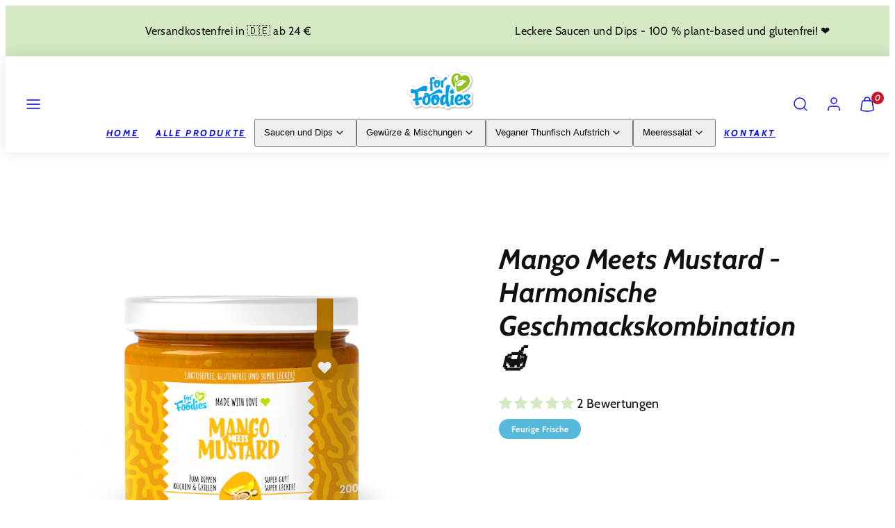

--- FILE ---
content_type: text/html; charset=utf-8
request_url: https://www.for-foodies.com/products/mango-mustard
body_size: 55581
content:
<!doctype html>
<html class="no-js template-product" lang="de">
  <head>
    <meta charset="utf-8">
    <meta http-equiv="X-UA-Compatible" content="IE=edge">
    <meta name="viewport" content="width=device-width,initial-scale=1">

    <meta name="google-site-verification" content="RNexEuCvqPfia1z9YdZahhKkn_XhlsQPLwNYXdTmoTg" />
    <title>Mango Meets Mustard - Harmonische Geschmackskombination 🍯 &ndash; ForFoodies</title>
    <link rel="preconnect" href="https://cdn.shopify.com" crossorigin>
    <link rel="preconnect" href="https://fonts.shopifycdn.com" crossorigin>
    
    <style data-shopify>
  @font-face {
  font-family: Cabin;
  font-weight: 400;
  font-style: normal;
  font-display: swap;
  src: url("//www.for-foodies.com/cdn/fonts/cabin/cabin_n4.cefc6494a78f87584a6f312fea532919154f66fe.woff2") format("woff2"),
       url("//www.for-foodies.com/cdn/fonts/cabin/cabin_n4.8c16611b00f59d27f4b27ce4328dfe514ce77517.woff") format("woff");
}

  @font-face {
  font-family: Cabin;
  font-weight: 700;
  font-style: normal;
  font-display: swap;
  src: url("//www.for-foodies.com/cdn/fonts/cabin/cabin_n7.255204a342bfdbc9ae2017bd4e6a90f8dbb2f561.woff2") format("woff2"),
       url("//www.for-foodies.com/cdn/fonts/cabin/cabin_n7.e2afa22a0d0f4b64da3569c990897429d40ff5c0.woff") format("woff");
}

  @font-face {
  font-family: Cabin;
  font-weight: 400;
  font-style: italic;
  font-display: swap;
  src: url("//www.for-foodies.com/cdn/fonts/cabin/cabin_i4.d89c1b32b09ecbc46c12781fcf7b2085f17c0be9.woff2") format("woff2"),
       url("//www.for-foodies.com/cdn/fonts/cabin/cabin_i4.0a521b11d0b69adfc41e22a263eec7c02aecfe99.woff") format("woff");
}

  @font-face {
  font-family: Cabin;
  font-weight: 700;
  font-style: italic;
  font-display: swap;
  src: url("//www.for-foodies.com/cdn/fonts/cabin/cabin_i7.ef2404c08a493e7ccbc92d8c39adf683f40e1fb5.woff2") format("woff2"),
       url("//www.for-foodies.com/cdn/fonts/cabin/cabin_i7.480421791818000fc8a5d4134822321b5d7964f8.woff") format("woff");
}

  @font-face {
  font-family: Cabin;
  font-weight: 700;
  font-style: italic;
  font-display: swap;
  src: url("//www.for-foodies.com/cdn/fonts/cabin/cabin_i7.ef2404c08a493e7ccbc92d8c39adf683f40e1fb5.woff2") format("woff2"),
       url("//www.for-foodies.com/cdn/fonts/cabin/cabin_i7.480421791818000fc8a5d4134822321b5d7964f8.woff") format("woff");
}


  /* Colors - Schemes */
  :root,
    .color-default {
      --color-foreground: #111111;
      --color-background: #ffffff;
      --color-button-foreground: #ffffff;
      --color-button-background: #039fe2;
      --color-outlines: #039fe2;
      --color-borders: #cccccc;
      --color-overlay: #ffffff;
      --color-overlay-rgb: 255 255 255;

      --color-card-foreground: #111111;
      --color-card-background: #f5f5f5;
      --gradient-card-background: linear-gradient(127deg, rgba(254, 240, 81, 1), rgba(255, 70, 199, 1) 100%);
      --color-background-alt: #f0f0f0;
      }
  
    .color-alternative-1 {
      --color-foreground: #111111;
      --color-background: #d4e8c4;
      --color-button-foreground: #ffffff;
      --color-button-background: #56b9db;
      --color-outlines: #000000;
      --color-borders: #cccccc;
      --color-overlay: #ffffff;
      --color-overlay-rgb: 255 255 255;

      --color-card-foreground: #000000;
      --color-card-background: #e6fffe;
      --gradient-card-background: #e6fffe;
      --color-background-alt: #c4dfae;
      }
  
    .color-alternative-2 {
      --color-foreground: #ffffff;
      --color-background: #37c873;
      --color-button-foreground: #ffffff;
      --color-button-background: #56b9db;
      --color-outlines: #56b9db;
      --color-borders: #cccccc;
      --color-overlay: #111111;
      --color-overlay-rgb: 17 17 17;

      --color-card-foreground: #111111;
      --color-card-background: #f5f5f5;
      --gradient-card-background: linear-gradient(127deg, rgba(254, 240, 81, 1), rgba(255, 70, 199, 1) 100%);
      --color-background-alt: #4fcf84;
      }
  
    .color-overlay-scheme {
      --color-foreground: #111111;
      --color-background: #ffffff;
      --color-button-foreground: #ffffff;
      --color-button-background: #56b9db;
      --color-outlines: #56b9db;
      --color-borders: #cccccc;
      --color-overlay: #000000;
      --color-overlay-rgb: 0 0 0;

      --color-card-foreground: #111111;
      --color-card-background: #f5f5f5;
      --gradient-card-background: #f5f5f5;
      --color-background-alt: #f0f0f0;
      }
  
    .color-scheme-6d034550-cbb1-4ecf-91e5-b2deaf04c8fc {
      --color-foreground: #111111;
      --color-background: #f5f5f5;
      --color-button-foreground: #ffffff;
      --color-button-background: #039fe2;
      --color-outlines: #039fe2;
      --color-borders: #cccccc;
      --color-overlay: #ffffff;
      --color-overlay-rgb: 255 255 255;

      --color-card-foreground: #111111;
      --color-card-background: #f5f5f5;
      --gradient-card-background: linear-gradient(127deg, rgba(254, 240, 81, 1), rgba(255, 70, 199, 1) 100%);
      --color-background-alt: #e6e6e6;
      }
  
    .color-scheme-09f4de6a-3db8-488e-806f-5ce49fda3068 {
      --color-foreground: #ffffff;
      --color-background: #777777;
      --color-button-foreground: #ffffff;
      --color-button-background: #039fe2;
      --color-outlines: #039fe2;
      --color-borders: #cccccc;
      --color-overlay: #ffffff;
      --color-overlay-rgb: 255 255 255;

      --color-card-foreground: #111111;
      --color-card-background: #f5f5f5;
      --gradient-card-background: linear-gradient(127deg, rgba(254, 240, 81, 1), rgba(255, 70, 199, 1) 100%);
      --color-background-alt: #868686;
      }
  

  body, .color-default, .color-alternative-1, .color-alternative-2, .color-overlay-scheme, .color-scheme-6d034550-cbb1-4ecf-91e5-b2deaf04c8fc, .color-scheme-09f4de6a-3db8-488e-806f-5ce49fda3068 {
    color: var(--color-foreground);
    background-color: var(--color-background);
  }

  :root {
    --ideal-width: 1440px;
    --container-inner-width: min(100vw - var(--container-margin)*2  , var(--ideal-width));

     /* Colors - Status indicator */
    --success: #31862D;
    --success-foreground: #FFFFFF;
    --error: #DD4242;
    --error-foreground: #FFFFFF;
    
    /* Colors - Special colors */--cart-dot-foreground: #fff;--cart-dot-background: #CC1122;
    --soldout: ;
    --placeholder-bg: rgba(233, 233, 233);
    --review-stars: #FFCC00;


    /* Typography - Base/Body */
    --font-body-family: Cabin, sans-serif;
    --font-body-style: normal;
    --font-body-weight: 400;
    --font-body-line-height: 1.6;
    --font-body-letter-spacing: 0.02em;
    --font-body-text-transform: none;

    /* Typography - Heading/Titles */
    --font-heading-family: Cabin, sans-serif;
    --font-heading-style: italic;
    --font-heading-weight: 700;
    --font-heading-line-height: 1.2;
    --font-heading-letter-spacing: 0.0em;
    --font-heading-text-transform: none;
    
    /* Typography - Subheading/Subtitle */--font-subheader-family: var(--font-body-family);
    --font-subheader-style: var(--font-body-style);
    --font-subheader-weight: var(--font-body-weight);--font-subheader-text-transform: uppercase;
    --font-subheader-line-height: ;
    --font-subheader-letter-spacing: 0.2em;
    
    /* Typography - Buttons */--font-button-family: var(--font-heading-family);
    --font-button-style: var(--font-heading-style);
    --font-button-weight: var(--font-heading-weight);--font-button-text-transform: none;
    --font-button-size: 17px;
    --font-button-letter-spacing: 0.06em;
    
    /* Typography - Site header */--font-site-header-family: var(--font-heading-family);
    --font-site-header-style: var(--font-heading-style);
    --font-site-header-weight: var(--font-heading-weight);--font-site-header-text-transform: uppercase;
    --font-site-header-size: 13px;
    --font-site-header-letter-spacing: 0.2em;
    
    /* Typography - Navigation */--font-navigation-family: var(--font-body-family);
    --font-navigation-style: var(--font-body-style);
    --font-navigation-weight: var(--font-body-weight);--font-navigation-text-transform: none;
    
    --font-navigation-size: 18px;
    --font-navigation-line-height: 1.6;
    --font-navigation-letter-spacing: 0.02em;

    /* Badges */--font-badge-family: var(--font-heading-family);
    --font-badge-style: var(--font-heading-style);
    --font-badge-weight: var(--font-heading-weight);--font-badge-text-transform: uppercase;
    
    --font-badge-size: 11px;
    --font-badge-letter-spacing: 0.1em;
    --badge-border-radius: 200px;

    /* Drawers */
    --drawers-overlay-alpha: 0.3;
    --drawers-overlay-blur: 4px;

    /* Modals */
    --modals-overlay-alpha: 0.3;
    --modals-overlay-blur: 4px;

    /* Cards */
    --card-border-radius: 12px;
    --card-body-padding: 24px;
    --card-media-padding: 24px;

    /* Aesthetics */
    --button-border-radius: 200px;
    --button-padding: 0.6em 2.6em;
    --button-round-padding: 0.6em;
    --modal-border-radius: 20px;
    --icon-stroke: 1.4;
    --icon-stroke-px: 1.4px;--br-img: 12px;/* Forms and inputs */
    --input-background: #FFFFFF;
    --input-foreground: #111111;
    --input-border-width: 0px;
    --input-border-color: #DDDDDD;
    --input-border-radius: 6px;
    --input-box-shadow: inset 2px 2px 8px rgba(0,0,0,.25);
    --input-letter-spacing: 0;

    /* Other */--css-icon-close: url("data:image/svg+xml,%3Csvg version='1.1' xmlns='http://www.w3.org/2000/svg' x='0px' y='0px' width='44px' height='44px' viewBox='0 0 44 44' %3E%3Cstyle type='text/css'%3E .line%7Bfill:none;stroke:%23111111;stroke-linecap:round;stroke-width:1.4;stroke-linejoin:round;%7D%0A%3C/style%3E%3Ccircle cx='22' cy='22' r='18' fill='%23ffffff' /%3E%3Cline class='line' x1='27' y1='17' x2='17' y2='27'/%3E%3Cline class='line' x1='17' y1='17' x2='27' y2='27'/%3E%3C/svg%3E");
    --css-icon-full-screen: url("data:image/svg+xml,%3Csvg version='1.1' xmlns='http://www.w3.org/2000/svg' x='0px' y='0px' width='44px' height='44px' viewBox='0 0 44 44' %3E%3Cstyle type='text/css'%3E .line%7Bfill:none;stroke:%23111111;stroke-linecap:round;stroke-width:1.4;stroke-linejoin:round;%7D%0A%3C/style%3E%3Ccircle cx='22' cy='22' r='18' fill='%23ffffff' /%3E%3Cpolyline class='line' points='15 20 15 15 20 15'/%3E %3Cpolyline class='line' points='24 15 29 15 29 20'/%3E %3Cpolyline class='line' points='29 24 29 29 24 29'/%3E %3Cpolyline class='line' points='20 29 15 29 15 24'/%3E %3Cline class='line' x1='15' y1='15' x2='19' y2='19'/%3E %3Cline class='line' x1='29' y1='15' x2='25' y2='19'/%3E %3Cline class='line' x1='29' y1='29' x2='25' y2='25'/%3E %3Cline class='line' x1='15' y1='29' x2='19' y2='25'/%3E%3C/svg%3E");
    --css-icon-zoom-in: url("data:image/svg+xml,%3Csvg version='1.1' xmlns='http://www.w3.org/2000/svg' x='0px' y='0px' width='44px' height='44px' viewBox='0 0 44 44' %3E%3Cstyle type='text/css'%3E .line%7Bfill:none;stroke:%23111111;stroke-linecap:round;stroke-width:1.4;stroke-linejoin:round;%7D%0A%3C/style%3E%3Ccircle cx='22' cy='22' r='18' fill='%23ffffff' /%3E%3Ccircle class='line' cx='21' cy='21' r='6'/%3E%3Cline class='line' x1='21' y1='19' x2='21' y2='23'/%3E%3Cline class='line' x1='19' y1='21' x2='23' y2='21'/%3E%3Cline class='line' x1='29.6' y1='29.6' x2='25.2' y2='25.2'/%3E%3C/svg%3E");
    --sticky-header-margin-top: 0;
  }

  html {font-size: 62.5%;

    --gutter: 24px;
    --container-margin: 24px;
    --grid-gap: 24px;--max-col-width: 98px
  }

  @media only screen and (min-width: 768px) {
    html {font-size: 62.5%;
      --gutter: 24px;
      --container-margin: 48px;
    }
  }/* ---------- */
  /* TYPOGRAPHY */
  body     { --font-size: 1.6rem }
  h1,.h1   { --font-size: 3.2rem }
  h2,.h2   { --font-size: 2.6rem }
  h3,.h3   { --font-size: 2.2rem }
  h4,.h4   { --font-size: 2.0rem }
  h5,.h5   { --font-size: 1.8rem }
  h6,.h6   { --font-size: 1.6rem }
  .caption { --font-size: 1.2rem }

  body, .font-body {
    font-size: var(--font-size);
    font-family: var(--font-body-family);
    font-style: var(--font-body-style);
    font-weight: var(--font-body-weight);
    line-height: var(--font-body-line-height);
    letter-spacing: var(--font-body-letter-spacing); 
  }

  h1,h2,h3,h4,h5,h6,
  .h1,.h2,.h3,.h4,.h5,.h6 {
    font-size: var(--font-size);
    font-family: var(--font-heading-family);
    font-style: var(--font-heading-style);
    font-weight: var(--font-heading-weight);
    line-height: var(--font-heading-line-height);
    letter-spacing: var(--font-heading-letter-spacing);
    text-transform: var(--font-heading-text-transform);
    word-break: break-word;
  }

  @media only screen and (min-width: 768px) {
    body     { --font-size: 1.8rem }
    h1,.h1   { --font-size: 4.0rem }
    h2,.h2   { --font-size: 3.2rem }
    h3,.h3   { --font-size: 2.6rem }
    h4,.h4   { --font-size: 2.2rem }
    h5,.h5   { --font-size: 2.0rem }
    h6,.h6   { --font-size: 1.8rem }
    .caption { --font-size: 1.4rem }
  }

  /* Size modifiers */
  .size--nano, .rte.size--nano *              { font-size: calc(var(--font-size)*0.65) }
  .size--tiny, .rte.size--tiny *              { font-size: calc(var(--font-size)*0.75) }
  .size--small, .rte.size--small *            { font-size: calc(var(--font-size)*0.85) }
  .size--default, .rte.size--default *        { font-size: var(--font-size) }
  .size--large, .rte.size--large *            { font-size: calc(var(--font-size)*1.25) }
  .size--huge, .rte.size--huge *              { font-size: calc(var(--font-size)*1.50) }
  .size--gigantic, .rte.size--gigantic *      { font-size: calc(var(--font-size)*2.00) }
  .size--outrageous, .rte.size--outrageous *  { font-size: calc(var(--font-size)*3.00) }

  .btn.size--nano       { font-size: calc(var(--font-button-size)*0.65) !important }
  .btn.size--tiny       { font-size: calc(var(--font-button-size)*0.75) !important }
  .btn.size--small      { font-size: calc(var(--font-button-size)*0.85) !important }
  .btn.size--default    { font-size: var(--font-button-size) !important }
  .btn.size--large      { font-size: calc(var(--font-button-size)*1.25) !important }
  .btn.size--huge       { font-size: calc(var(--font-button-size)*1.50) !important }
  .btn.size--gigantic   { font-size: calc(var(--font-button-size)*2.00) !important }
  .btn.size--outrageous { font-size: calc(var(--font-button-size)*3.00) !important }

  @media only screen and (min-width: 768px) {
    .sm-size--nano, .rte.sm-size--nano *              { font-size: calc(var(--font-size)*0.65) }
    .sm-size--tiny, .rte.sm-size--tiny *              { font-size: calc(var(--font-size)*0.75) }
    .sm-size--small, .rte.sm-size--small *            { font-size: calc(var(--font-size)*0.85) }
    .sm-size--default, .rte.sm-size--default *        { font-size: var(--font-size) }
    .sm-size--large, .rte.sm-size--large *            { font-size: calc(var(--font-size)*1.25) }
    .sm-size--huge, .rte.sm-size--huge *              { font-size: calc(var(--font-size)*1.50) }
    .sm-size--gigantic, .rte.sm-size--gigantic *      { font-size: calc(var(--font-size)*2.00) }
    .sm-size--outrageous, .rte.sm-size--outrageous *  { font-size: calc(var(--font-size)*3.00) }

    .btn.sm-size--nano       { font-size: calc(var(--font-button-size)*0.65) !important }
    .btn.sm-size--tiny       { font-size: calc(var(--font-button-size)*0.75) !important }
    .btn.sm-size--small      { font-size: calc(var(--font-button-size)*0.85) !important }
    .btn.sm-size--default    { font-size: var(--font-button-size) !important }
    .btn.sm-size--large      { font-size: calc(var(--font-button-size)*1.25) !important }
    .btn.sm-size--huge       { font-size: calc(var(--font-button-size)*1.50) !important }
    .btn.sm-size--gigantic   { font-size: calc(var(--font-button-size)*2.00) !important }
    .btn.sm-size--outrageous { font-size: calc(var(--font-button-size)*3.00) !important }
  }

  /* Style modifiers */
  .style--subdued   { opacity: 0.65 }
  em, .style--italic { font-family: serif }

  .subheading {
    font-family: var(--font-subheader-family);
    font-weight: var(--font-subheader-weight);
    font-style: var(--font-subheader-style);
    letter-spacing: var(--font-subheader-letter-spacing);
    line-height:  var(--font-subheader-line-height);
    text-transform: var(--font-subheader-text-transform);
  }@media only screen and (min-width: 768px) {
    .gridy-arrows {
      opacity: 0 !important;
      transform: scale(0.95) !important;
      transition: all 0.3s ease-in-out !important;
    }
    .gridy-slider:hover .gridy-arrows {
      opacity: 1 !important;
      transform: scale(1.0) !important;
    }
  }</style>

    <link href="//www.for-foodies.com/cdn/shop/t/10/assets/accessibility.css?v=174631289041109211661741352047" rel="stylesheet" type="text/css" media="all" />
    <link href="//www.for-foodies.com/cdn/shop/t/10/assets/reset.css?v=182623807648164772411741352047" rel="stylesheet" type="text/css" media="all" />
    <link href="//www.for-foodies.com/cdn/shop/t/10/assets/critical.css?v=9311421696711845231741352047" rel="stylesheet" type="text/css" media="all" />
    <link href="//www.for-foodies.com/cdn/shop/t/10/assets/template-product.css?v=82728668726939032761741352047" rel="stylesheet" type="text/css" media="all" />
    <link href="//www.for-foodies.com/cdn/shop/t/10/assets/component-grid.css?v=54369401235350123931741352047" rel="stylesheet" type="text/css" media="all" />
    <link href="//www.for-foodies.com/cdn/shop/t/10/assets/component-card.css?v=59787716955008834461741352047" rel="stylesheet" type="text/css" media="all" />
    <link href="//www.for-foodies.com/cdn/shop/t/10/assets/component-gridy-slider.css?v=91166828753011608901741352047" rel="stylesheet" type="text/css" media="all" />
    <link href="//www.for-foodies.com/cdn/shop/t/10/assets/component-rating.css?v=143386586800386319231741352047" rel="stylesheet" type="text/css" media="all" />
    
    
    <link rel="preload" as="font" fetchpriority="high" href="//www.for-foodies.com/cdn/fonts/cabin/cabin_n4.cefc6494a78f87584a6f312fea532919154f66fe.woff2" type="font/woff2" crossorigin>
    <link rel="preload" as="font" fetchpriority="high" href="//www.for-foodies.com/cdn/fonts/cabin/cabin_i7.ef2404c08a493e7ccbc92d8c39adf683f40e1fb5.woff2" type="font/woff2" crossorigin>
    <link rel="preload" as="style" fetchpriority="low" href="//www.for-foodies.com/cdn/shop/t/10/assets/component-product-form.css?v=24855685713483292751741352047" onload="this.rel='stylesheet'">
    <link rel="preload" as="image" href="//www.for-foodies.com/cdn/shop/files/FF_mango_mustard.png?v=1701531140&width=800" media="(min-width: 768px)">
    
    <link rel="stylesheet" href="//www.for-foodies.com/cdn/shop/t/10/assets/component-cart.css?v=80811717856036049611741352047" media="print" onload="this.media='all'">
    
    
    <noscript>
    <link href="//www.for-foodies.com/cdn/shop/t/10/assets/component-product-form.css?v=24855685713483292751741352047" rel="stylesheet" type="text/css" media="all" />
    <link href="//www.for-foodies.com/cdn/shop/t/10/assets/component-cart.css?v=80811717856036049611741352047" rel="stylesheet" type="text/css" media="all" />
    </noscript>

    
    <script type="text/javascript" src="//www.for-foodies.com/cdn/shop/t/10/assets/global.js?v=62335000549838120381741352047" defer></script>
    <script type="text/javascript" data-loading="lazy" data-src="//www.for-foodies.com/cdn/shop/t/10/assets/component-predictive-search.js?v=110552820500280890881741352047"></script>
    <script type="text/javascript" src="//www.for-foodies.com/cdn/shop/t/10/assets/component-product-form.js?v=172620220206587308221741352047" defer></script>
    <script type="text/javascript" src="//www.for-foodies.com/cdn/shop/t/10/assets/component-animations.js?v=106395632766080296651741352047" defer></script>
    
    <script>window.performance && window.performance.mark && window.performance.mark('shopify.content_for_header.start');</script><meta name="google-site-verification" content="f6QNlRYPAYhCpnP9HAN4JVIYxR8gj0Zk1msJgY09m4Q">
<meta id="shopify-digital-wallet" name="shopify-digital-wallet" content="/70894256393/digital_wallets/dialog">
<meta name="shopify-checkout-api-token" content="57110fa3240789fd1bab77a8c763e5f7">
<meta id="in-context-paypal-metadata" data-shop-id="70894256393" data-venmo-supported="false" data-environment="production" data-locale="de_DE" data-paypal-v4="true" data-currency="EUR">
<link rel="alternate" type="application/json+oembed" href="https://www.for-foodies.com/products/mango-mustard.oembed">
<script async="async" src="/checkouts/internal/preloads.js?locale=de-DE"></script>
<link rel="preconnect" href="https://shop.app" crossorigin="anonymous">
<script async="async" src="https://shop.app/checkouts/internal/preloads.js?locale=de-DE&shop_id=70894256393" crossorigin="anonymous"></script>
<script id="apple-pay-shop-capabilities" type="application/json">{"shopId":70894256393,"countryCode":"DE","currencyCode":"EUR","merchantCapabilities":["supports3DS"],"merchantId":"gid:\/\/shopify\/Shop\/70894256393","merchantName":"ForFoodies","requiredBillingContactFields":["postalAddress","email"],"requiredShippingContactFields":["postalAddress","email"],"shippingType":"shipping","supportedNetworks":["visa","maestro","masterCard","amex"],"total":{"type":"pending","label":"ForFoodies","amount":"1.00"},"shopifyPaymentsEnabled":true,"supportsSubscriptions":true}</script>
<script id="shopify-features" type="application/json">{"accessToken":"57110fa3240789fd1bab77a8c763e5f7","betas":["rich-media-storefront-analytics"],"domain":"www.for-foodies.com","predictiveSearch":true,"shopId":70894256393,"locale":"de"}</script>
<script>var Shopify = Shopify || {};
Shopify.shop = "4bb587-2.myshopify.com";
Shopify.locale = "de";
Shopify.currency = {"active":"EUR","rate":"1.0"};
Shopify.country = "DE";
Shopify.theme = {"name":" Kopie von Kopie von Kopie von Taiga","id":177193713929,"schema_name":"Taiga","schema_version":"3.6.0","theme_store_id":1751,"role":"main"};
Shopify.theme.handle = "null";
Shopify.theme.style = {"id":null,"handle":null};
Shopify.cdnHost = "www.for-foodies.com/cdn";
Shopify.routes = Shopify.routes || {};
Shopify.routes.root = "/";</script>
<script type="module">!function(o){(o.Shopify=o.Shopify||{}).modules=!0}(window);</script>
<script>!function(o){function n(){var o=[];function n(){o.push(Array.prototype.slice.apply(arguments))}return n.q=o,n}var t=o.Shopify=o.Shopify||{};t.loadFeatures=n(),t.autoloadFeatures=n()}(window);</script>
<script>
  window.ShopifyPay = window.ShopifyPay || {};
  window.ShopifyPay.apiHost = "shop.app\/pay";
  window.ShopifyPay.redirectState = null;
</script>
<script id="shop-js-analytics" type="application/json">{"pageType":"product"}</script>
<script defer="defer" async type="module" src="//www.for-foodies.com/cdn/shopifycloud/shop-js/modules/v2/client.init-shop-cart-sync_e98Ab_XN.de.esm.js"></script>
<script defer="defer" async type="module" src="//www.for-foodies.com/cdn/shopifycloud/shop-js/modules/v2/chunk.common_Pcw9EP95.esm.js"></script>
<script defer="defer" async type="module" src="//www.for-foodies.com/cdn/shopifycloud/shop-js/modules/v2/chunk.modal_CzmY4ZhL.esm.js"></script>
<script type="module">
  await import("//www.for-foodies.com/cdn/shopifycloud/shop-js/modules/v2/client.init-shop-cart-sync_e98Ab_XN.de.esm.js");
await import("//www.for-foodies.com/cdn/shopifycloud/shop-js/modules/v2/chunk.common_Pcw9EP95.esm.js");
await import("//www.for-foodies.com/cdn/shopifycloud/shop-js/modules/v2/chunk.modal_CzmY4ZhL.esm.js");

  window.Shopify.SignInWithShop?.initShopCartSync?.({"fedCMEnabled":true,"windoidEnabled":true});

</script>
<script>
  window.Shopify = window.Shopify || {};
  if (!window.Shopify.featureAssets) window.Shopify.featureAssets = {};
  window.Shopify.featureAssets['shop-js'] = {"shop-cart-sync":["modules/v2/client.shop-cart-sync_DazCVyJ3.de.esm.js","modules/v2/chunk.common_Pcw9EP95.esm.js","modules/v2/chunk.modal_CzmY4ZhL.esm.js"],"init-fed-cm":["modules/v2/client.init-fed-cm_D0AulfmK.de.esm.js","modules/v2/chunk.common_Pcw9EP95.esm.js","modules/v2/chunk.modal_CzmY4ZhL.esm.js"],"shop-cash-offers":["modules/v2/client.shop-cash-offers_BISyWFEA.de.esm.js","modules/v2/chunk.common_Pcw9EP95.esm.js","modules/v2/chunk.modal_CzmY4ZhL.esm.js"],"shop-login-button":["modules/v2/client.shop-login-button_D_c1vx_E.de.esm.js","modules/v2/chunk.common_Pcw9EP95.esm.js","modules/v2/chunk.modal_CzmY4ZhL.esm.js"],"pay-button":["modules/v2/client.pay-button_CHADzJ4g.de.esm.js","modules/v2/chunk.common_Pcw9EP95.esm.js","modules/v2/chunk.modal_CzmY4ZhL.esm.js"],"shop-button":["modules/v2/client.shop-button_CQnD2U3v.de.esm.js","modules/v2/chunk.common_Pcw9EP95.esm.js","modules/v2/chunk.modal_CzmY4ZhL.esm.js"],"avatar":["modules/v2/client.avatar_BTnouDA3.de.esm.js"],"init-windoid":["modules/v2/client.init-windoid_CmA0-hrC.de.esm.js","modules/v2/chunk.common_Pcw9EP95.esm.js","modules/v2/chunk.modal_CzmY4ZhL.esm.js"],"init-shop-for-new-customer-accounts":["modules/v2/client.init-shop-for-new-customer-accounts_BCzC_Mib.de.esm.js","modules/v2/client.shop-login-button_D_c1vx_E.de.esm.js","modules/v2/chunk.common_Pcw9EP95.esm.js","modules/v2/chunk.modal_CzmY4ZhL.esm.js"],"init-shop-email-lookup-coordinator":["modules/v2/client.init-shop-email-lookup-coordinator_DYzOit4u.de.esm.js","modules/v2/chunk.common_Pcw9EP95.esm.js","modules/v2/chunk.modal_CzmY4ZhL.esm.js"],"init-shop-cart-sync":["modules/v2/client.init-shop-cart-sync_e98Ab_XN.de.esm.js","modules/v2/chunk.common_Pcw9EP95.esm.js","modules/v2/chunk.modal_CzmY4ZhL.esm.js"],"shop-toast-manager":["modules/v2/client.shop-toast-manager_Bc-1elH8.de.esm.js","modules/v2/chunk.common_Pcw9EP95.esm.js","modules/v2/chunk.modal_CzmY4ZhL.esm.js"],"init-customer-accounts":["modules/v2/client.init-customer-accounts_CqlRHmZs.de.esm.js","modules/v2/client.shop-login-button_D_c1vx_E.de.esm.js","modules/v2/chunk.common_Pcw9EP95.esm.js","modules/v2/chunk.modal_CzmY4ZhL.esm.js"],"init-customer-accounts-sign-up":["modules/v2/client.init-customer-accounts-sign-up_DZmBw6yB.de.esm.js","modules/v2/client.shop-login-button_D_c1vx_E.de.esm.js","modules/v2/chunk.common_Pcw9EP95.esm.js","modules/v2/chunk.modal_CzmY4ZhL.esm.js"],"shop-follow-button":["modules/v2/client.shop-follow-button_Cx-w7rSq.de.esm.js","modules/v2/chunk.common_Pcw9EP95.esm.js","modules/v2/chunk.modal_CzmY4ZhL.esm.js"],"checkout-modal":["modules/v2/client.checkout-modal_Djjmh8qM.de.esm.js","modules/v2/chunk.common_Pcw9EP95.esm.js","modules/v2/chunk.modal_CzmY4ZhL.esm.js"],"shop-login":["modules/v2/client.shop-login_DMZMgoZf.de.esm.js","modules/v2/chunk.common_Pcw9EP95.esm.js","modules/v2/chunk.modal_CzmY4ZhL.esm.js"],"lead-capture":["modules/v2/client.lead-capture_SqejaEd8.de.esm.js","modules/v2/chunk.common_Pcw9EP95.esm.js","modules/v2/chunk.modal_CzmY4ZhL.esm.js"],"payment-terms":["modules/v2/client.payment-terms_DUeEqFTJ.de.esm.js","modules/v2/chunk.common_Pcw9EP95.esm.js","modules/v2/chunk.modal_CzmY4ZhL.esm.js"]};
</script>
<script>(function() {
  var isLoaded = false;
  function asyncLoad() {
    if (isLoaded) return;
    isLoaded = true;
    var urls = ["https:\/\/cdn.weglot.com\/weglot_script_tag.js?shop=4bb587-2.myshopify.com","\/\/cdn.shopify.com\/proxy\/00299908d58e8b8d3c15f7636973abca26ab30b2016defc3d096e7069fbe9d1e\/api.goaffpro.com\/loader.js?shop=4bb587-2.myshopify.com\u0026sp-cache-control=cHVibGljLCBtYXgtYWdlPTkwMA","https:\/\/api.fastbundle.co\/scripts\/src.js?shop=4bb587-2.myshopify.com","https:\/\/api.fastbundle.co\/scripts\/script_tag.js?shop=4bb587-2.myshopify.com"];
    for (var i = 0; i < urls.length; i++) {
      var s = document.createElement('script');
      s.type = 'text/javascript';
      s.async = true;
      s.src = urls[i];
      var x = document.getElementsByTagName('script')[0];
      x.parentNode.insertBefore(s, x);
    }
  };
  if(window.attachEvent) {
    window.attachEvent('onload', asyncLoad);
  } else {
    window.addEventListener('load', asyncLoad, false);
  }
})();</script>
<script id="__st">var __st={"a":70894256393,"offset":3600,"reqid":"b51e7fb1-2cb4-4dd9-b3b6-08d785b169fe-1769301666","pageurl":"www.for-foodies.com\/products\/mango-mustard","u":"6e4baf3ac6f0","p":"product","rtyp":"product","rid":8369572053257};</script>
<script>window.ShopifyPaypalV4VisibilityTracking = true;</script>
<script id="captcha-bootstrap">!function(){'use strict';const t='contact',e='account',n='new_comment',o=[[t,t],['blogs',n],['comments',n],[t,'customer']],c=[[e,'customer_login'],[e,'guest_login'],[e,'recover_customer_password'],[e,'create_customer']],r=t=>t.map((([t,e])=>`form[action*='/${t}']:not([data-nocaptcha='true']) input[name='form_type'][value='${e}']`)).join(','),a=t=>()=>t?[...document.querySelectorAll(t)].map((t=>t.form)):[];function s(){const t=[...o],e=r(t);return a(e)}const i='password',u='form_key',d=['recaptcha-v3-token','g-recaptcha-response','h-captcha-response',i],f=()=>{try{return window.sessionStorage}catch{return}},m='__shopify_v',_=t=>t.elements[u];function p(t,e,n=!1){try{const o=window.sessionStorage,c=JSON.parse(o.getItem(e)),{data:r}=function(t){const{data:e,action:n}=t;return t[m]||n?{data:e,action:n}:{data:t,action:n}}(c);for(const[e,n]of Object.entries(r))t.elements[e]&&(t.elements[e].value=n);n&&o.removeItem(e)}catch(o){console.error('form repopulation failed',{error:o})}}const l='form_type',E='cptcha';function T(t){t.dataset[E]=!0}const w=window,h=w.document,L='Shopify',v='ce_forms',y='captcha';let A=!1;((t,e)=>{const n=(g='f06e6c50-85a8-45c8-87d0-21a2b65856fe',I='https://cdn.shopify.com/shopifycloud/storefront-forms-hcaptcha/ce_storefront_forms_captcha_hcaptcha.v1.5.2.iife.js',D={infoText:'Durch hCaptcha geschützt',privacyText:'Datenschutz',termsText:'Allgemeine Geschäftsbedingungen'},(t,e,n)=>{const o=w[L][v],c=o.bindForm;if(c)return c(t,g,e,D).then(n);var r;o.q.push([[t,g,e,D],n]),r=I,A||(h.body.append(Object.assign(h.createElement('script'),{id:'captcha-provider',async:!0,src:r})),A=!0)});var g,I,D;w[L]=w[L]||{},w[L][v]=w[L][v]||{},w[L][v].q=[],w[L][y]=w[L][y]||{},w[L][y].protect=function(t,e){n(t,void 0,e),T(t)},Object.freeze(w[L][y]),function(t,e,n,w,h,L){const[v,y,A,g]=function(t,e,n){const i=e?o:[],u=t?c:[],d=[...i,...u],f=r(d),m=r(i),_=r(d.filter((([t,e])=>n.includes(e))));return[a(f),a(m),a(_),s()]}(w,h,L),I=t=>{const e=t.target;return e instanceof HTMLFormElement?e:e&&e.form},D=t=>v().includes(t);t.addEventListener('submit',(t=>{const e=I(t);if(!e)return;const n=D(e)&&!e.dataset.hcaptchaBound&&!e.dataset.recaptchaBound,o=_(e),c=g().includes(e)&&(!o||!o.value);(n||c)&&t.preventDefault(),c&&!n&&(function(t){try{if(!f())return;!function(t){const e=f();if(!e)return;const n=_(t);if(!n)return;const o=n.value;o&&e.removeItem(o)}(t);const e=Array.from(Array(32),(()=>Math.random().toString(36)[2])).join('');!function(t,e){_(t)||t.append(Object.assign(document.createElement('input'),{type:'hidden',name:u})),t.elements[u].value=e}(t,e),function(t,e){const n=f();if(!n)return;const o=[...t.querySelectorAll(`input[type='${i}']`)].map((({name:t})=>t)),c=[...d,...o],r={};for(const[a,s]of new FormData(t).entries())c.includes(a)||(r[a]=s);n.setItem(e,JSON.stringify({[m]:1,action:t.action,data:r}))}(t,e)}catch(e){console.error('failed to persist form',e)}}(e),e.submit())}));const S=(t,e)=>{t&&!t.dataset[E]&&(n(t,e.some((e=>e===t))),T(t))};for(const o of['focusin','change'])t.addEventListener(o,(t=>{const e=I(t);D(e)&&S(e,y())}));const B=e.get('form_key'),M=e.get(l),P=B&&M;t.addEventListener('DOMContentLoaded',(()=>{const t=y();if(P)for(const e of t)e.elements[l].value===M&&p(e,B);[...new Set([...A(),...v().filter((t=>'true'===t.dataset.shopifyCaptcha))])].forEach((e=>S(e,t)))}))}(h,new URLSearchParams(w.location.search),n,t,e,['guest_login'])})(!0,!0)}();</script>
<script integrity="sha256-4kQ18oKyAcykRKYeNunJcIwy7WH5gtpwJnB7kiuLZ1E=" data-source-attribution="shopify.loadfeatures" defer="defer" src="//www.for-foodies.com/cdn/shopifycloud/storefront/assets/storefront/load_feature-a0a9edcb.js" crossorigin="anonymous"></script>
<script crossorigin="anonymous" defer="defer" src="//www.for-foodies.com/cdn/shopifycloud/storefront/assets/shopify_pay/storefront-65b4c6d7.js?v=20250812"></script>
<script data-source-attribution="shopify.dynamic_checkout.dynamic.init">var Shopify=Shopify||{};Shopify.PaymentButton=Shopify.PaymentButton||{isStorefrontPortableWallets:!0,init:function(){window.Shopify.PaymentButton.init=function(){};var t=document.createElement("script");t.src="https://www.for-foodies.com/cdn/shopifycloud/portable-wallets/latest/portable-wallets.de.js",t.type="module",document.head.appendChild(t)}};
</script>
<script data-source-attribution="shopify.dynamic_checkout.buyer_consent">
  function portableWalletsHideBuyerConsent(e){var t=document.getElementById("shopify-buyer-consent"),n=document.getElementById("shopify-subscription-policy-button");t&&n&&(t.classList.add("hidden"),t.setAttribute("aria-hidden","true"),n.removeEventListener("click",e))}function portableWalletsShowBuyerConsent(e){var t=document.getElementById("shopify-buyer-consent"),n=document.getElementById("shopify-subscription-policy-button");t&&n&&(t.classList.remove("hidden"),t.removeAttribute("aria-hidden"),n.addEventListener("click",e))}window.Shopify?.PaymentButton&&(window.Shopify.PaymentButton.hideBuyerConsent=portableWalletsHideBuyerConsent,window.Shopify.PaymentButton.showBuyerConsent=portableWalletsShowBuyerConsent);
</script>
<script data-source-attribution="shopify.dynamic_checkout.cart.bootstrap">document.addEventListener("DOMContentLoaded",(function(){function t(){return document.querySelector("shopify-accelerated-checkout-cart, shopify-accelerated-checkout")}if(t())Shopify.PaymentButton.init();else{new MutationObserver((function(e,n){t()&&(Shopify.PaymentButton.init(),n.disconnect())})).observe(document.body,{childList:!0,subtree:!0})}}));
</script>
<script id='scb4127' type='text/javascript' async='' src='https://www.for-foodies.com/cdn/shopifycloud/privacy-banner/storefront-banner.js'></script><link id="shopify-accelerated-checkout-styles" rel="stylesheet" media="screen" href="https://www.for-foodies.com/cdn/shopifycloud/portable-wallets/latest/accelerated-checkout-backwards-compat.css" crossorigin="anonymous">
<style id="shopify-accelerated-checkout-cart">
        #shopify-buyer-consent {
  margin-top: 1em;
  display: inline-block;
  width: 100%;
}

#shopify-buyer-consent.hidden {
  display: none;
}

#shopify-subscription-policy-button {
  background: none;
  border: none;
  padding: 0;
  text-decoration: underline;
  font-size: inherit;
  cursor: pointer;
}

#shopify-subscription-policy-button::before {
  box-shadow: none;
}

      </style>
<script id="sections-script" data-sections="product-recommendations" defer="defer" src="//www.for-foodies.com/cdn/shop/t/10/compiled_assets/scripts.js?v=602"></script>
<script>window.performance && window.performance.mark && window.performance.mark('shopify.content_for_header.end');</script>

    <meta name="description" content="   🍯 Harmonische Geschmackskombination: Die süße Note reifer Mangos verschmilzt perfekt mit der angenehmen Schärfe hochwertiger Senfsorten und verwandelt langweilige Gerichte in wahre Gaumenfreuden. 🌈 Vielseitigkeit in der Anwendung: Egal ob für gegrilltes Fleisch, Sandwiches, Wraps oder Fingerfood – unser Dip passt ei">
    <link rel="canonical" href="https://www.for-foodies.com/products/mango-mustard">    <meta property="og:site_name" content="ForFoodies">
    <meta property="og:url" content="https://www.for-foodies.com/products/mango-mustard">
    <meta property="og:title" content="Mango Meets Mustard - Harmonische Geschmackskombination 🍯">
    <meta property="og:type" content="product">
    <meta property="og:description" content="   🍯 Harmonische Geschmackskombination: Die süße Note reifer Mangos verschmilzt perfekt mit der angenehmen Schärfe hochwertiger Senfsorten und verwandelt langweilige Gerichte in wahre Gaumenfreuden. 🌈 Vielseitigkeit in der Anwendung: Egal ob für gegrilltes Fleisch, Sandwiches, Wraps oder Fingerfood – unser Dip passt ei">

    <meta property="og:image" content="http://www.for-foodies.com/cdn/shop/files/FF_mango_mustard.png?v=1701531140">
    <meta property="og:image:secure_url" content="https://www.for-foodies.com/cdn/shop/files/FF_mango_mustard.png?v=1701531140">
    <meta property="og:image:width" content="799">
    <meta property="og:image:height" content="800">

    <meta property="og:price:amount" content="3,99">
    <meta property="og:price:currency" content="EUR">
    <meta name="twitter:card" content="summary_large_image">
    <meta name="twitter:title" content="Mango Meets Mustard - Harmonische Geschmackskombination 🍯">
    <meta name="twitter:description" content="   🍯 Harmonische Geschmackskombination: Die süße Note reifer Mangos verschmilzt perfekt mit der angenehmen Schärfe hochwertiger Senfsorten und verwandelt langweilige Gerichte in wahre Gaumenfreuden. 🌈 Vielseitigkeit in der Anwendung: Egal ob für gegrilltes Fleisch, Sandwiches, Wraps oder Fingerfood – unser Dip passt ei">

    <script>
      document.documentElement.className = document.documentElement.className.replace('no-js', 'js');
    </script>

    <meta name="theme-color" content="">
    <link rel="shortcut icon" href="//www.for-foodies.com/cdn/shop/files/for-foodies.png?crop=center&height=32&v=1751008043&width=32" type="image/png" />
    
  <!-- BEGIN app block: shopify://apps/foxkit-sales-boost/blocks/foxkit-theme-helper/13f41957-6b79-47c1-99a2-e52431f06fff -->
<style data-shopify>
  
  :root {
  	--foxkit-border-radius-btn: 4px;
  	--foxkit-height-btn: 45px;
  	--foxkit-btn-primary-bg: #212121;
  	--foxkit-btn-primary-text: #FFFFFF;
  	--foxkit-btn-primary-hover-bg: #000000;
  	--foxkit-btn-primary-hover-text: #FFFFFF;
  	--foxkit-btn-secondary-bg: #FFFFFF;
  	--foxkit-btn-secondary-text: #000000;
  	--foxkit-btn-secondary-hover-bg: #000000;
  	--foxkit-btn-secondary-hover-text: #FFFFFF;
  	--foxkit-text-color: #666666;
  	--foxkit-heading-text-color: #000000;
  	--foxkit-prices-color: #000000;
  	--foxkit-badge-color: #DA3F3F;
  	--foxkit-border-color: #ebebeb;
  }
  
  .foxkit-critical-hidden {
  	display: none !important;
  }
</style>
<script>
   var ShopifyRootUrl = "\/";
   var _useRootBaseUrl = null
   window.FoxKitThemeHelperEnabled = true;
   window.FoxKitPlugins = window.FoxKitPlugins || {}
   window.FoxKitStrings = window.FoxKitStrings || {}
   window.FoxKitAssets = window.FoxKitAssets || {}
   window.FoxKitModules = window.FoxKitModules || {}
   window.FoxKitSettings = {
     discountPrefix: "FX",
     showWaterMark: null,
     multipleLanguages: null,
     primaryLocale: true,
     combineWithProductDiscounts: true,
     enableAjaxAtc: true,
     discountApplyBy: "discount_code",
     foxKitBaseUrl: "foxkit.app",
     shopDomain: "https:\/\/www.for-foodies.com",
     baseUrl: _useRootBaseUrl ? "/" : ShopifyRootUrl.endsWith('/') ? ShopifyRootUrl : ShopifyRootUrl + '/',
     currencyCode: "EUR",
     moneyFormat: !!window.MinimogTheme ? window.MinimogSettings.money_format : "€{{amount_with_comma_separator}}",
     moneyWithCurrencyFormat: "€{{amount_with_comma_separator}} EUR",
     template: "product.mango-meets-mustard",
     templateName: "product",
     optimizePerformance: false,product: Object.assign({"id":8369572053257,"title":"Mango Meets Mustard - Harmonische Geschmackskombination 🍯","handle":"mango-mustard","description":"\u003cp\u003e \u003c\/p\u003e\n\u003cp data-mce-fragment=\"1\"\u003e \u003cstrong\u003e🍯 Harmonische Geschmackskombination:\u003c\/strong\u003e\u003cspan\u003e \u003c\/span\u003eDie süße Note reifer Mangos verschmilzt perfekt mit der angenehmen Schärfe hochwertiger Senfsorten und verwandelt langweilige Gerichte in wahre Gaumenfreuden.\u003c\/p\u003e\n\u003cp\u003e\u003cstrong\u003e🌈 Vielseitigkeit in der Anwendung:\u003c\/strong\u003e\u003cspan\u003e \u003c\/span\u003eEgal ob für gegrilltes Fleisch, Sandwiches, Wraps oder Fingerfood – unser Dip passt einfach zu allem und verleiht deinen Gerichten einen fruchtigen Kick.\u003c\/p\u003e\n\u003cp\u003e\u003cstrong\u003e🌱 Hochwertige, handverlesene Zutaten:\u003c\/strong\u003e\u003cspan\u003e \u003c\/span\u003eWir setzen auf Qualität! Mit nur den besten natürlichen Zutaten kannst du sicher sein, dass du deinem Körper nur das Beste gibst, ohne künstliche Zusatzstoffe.\u003c\/p\u003e\n\u003cp\u003e\u003cstrong\u003e⏱️ Einfache Zubereitung:\u003c\/strong\u003e\u003cspan\u003e \u003c\/span\u003eSpare Zeit in der Küche, ohne auf Geschmack verzichten zu müssen! Einfach auftragen, dippen oder als Glasur verwenden – einfacher geht es nicht!\u003c\/p\u003e\n\u003cp\u003e\u003cstrong\u003e😊 Genuss mit einem guten Gewissen:\u003c\/strong\u003e\u003cspan\u003e \u003c\/span\u003eGenieße die Vorzüge eines glutenfreien Produkts, das gesunde, natürliche Inhaltsstoffe enthält – perfekt für alle, die sich ausgewogen und lecker ernähren möchte\u003c\/p\u003e","published_at":"2023-11-29T13:13:20+01:00","created_at":"2023-11-29T13:13:20+01:00","vendor":"ForFoodies","type":"Dip","tags":["dip","klein","mango","mango-mustard","mustard","spo-cs-disabled","spo-default","spo-disabled","spo-notify-me-disabled","vegan"],"price":399,"price_min":399,"price_max":399,"available":true,"price_varies":false,"compare_at_price":null,"compare_at_price_min":0,"compare_at_price_max":0,"compare_at_price_varies":false,"variants":[{"id":48468492288265,"title":"200 g","option1":"200 g","option2":null,"option3":null,"sku":"FF-0010","requires_shipping":true,"taxable":true,"featured_image":null,"available":true,"name":"Mango Meets Mustard - Harmonische Geschmackskombination 🍯 - 200 g","public_title":"200 g","options":["200 g"],"price":399,"weight":357,"compare_at_price":null,"inventory_management":"shopify","barcode":"","requires_selling_plan":false,"unit_price":1995,"unit_price_measurement":{"measured_type":"weight","quantity_value":"200.0","quantity_unit":"g","reference_value":1,"reference_unit":"kg"},"selling_plan_allocations":[]}],"images":["\/\/www.for-foodies.com\/cdn\/shop\/files\/FF_mango_mustard.png?v=1701531140","\/\/www.for-foodies.com\/cdn\/shop\/files\/ForFoodies_Mango-Mustard_produktbild.jpg?v=1701531140"],"featured_image":"\/\/www.for-foodies.com\/cdn\/shop\/files\/FF_mango_mustard.png?v=1701531140","options":["Größe"],"media":[{"alt":null,"id":38298243629321,"position":1,"preview_image":{"aspect_ratio":0.999,"height":800,"width":799,"src":"\/\/www.for-foodies.com\/cdn\/shop\/files\/FF_mango_mustard.png?v=1701531140"},"aspect_ratio":0.999,"height":800,"media_type":"image","src":"\/\/www.for-foodies.com\/cdn\/shop\/files\/FF_mango_mustard.png?v=1701531140","width":799},{"alt":null,"id":38259017580809,"position":2,"preview_image":{"aspect_ratio":1.0,"height":800,"width":800,"src":"\/\/www.for-foodies.com\/cdn\/shop\/files\/ForFoodies_Mango-Mustard_produktbild.jpg?v=1701531140"},"aspect_ratio":1.0,"height":800,"media_type":"image","src":"\/\/www.for-foodies.com\/cdn\/shop\/files\/ForFoodies_Mango-Mustard_produktbild.jpg?v=1701531140","width":800}],"requires_selling_plan":false,"selling_plan_groups":[],"content":"\u003cp\u003e \u003c\/p\u003e\n\u003cp data-mce-fragment=\"1\"\u003e \u003cstrong\u003e🍯 Harmonische Geschmackskombination:\u003c\/strong\u003e\u003cspan\u003e \u003c\/span\u003eDie süße Note reifer Mangos verschmilzt perfekt mit der angenehmen Schärfe hochwertiger Senfsorten und verwandelt langweilige Gerichte in wahre Gaumenfreuden.\u003c\/p\u003e\n\u003cp\u003e\u003cstrong\u003e🌈 Vielseitigkeit in der Anwendung:\u003c\/strong\u003e\u003cspan\u003e \u003c\/span\u003eEgal ob für gegrilltes Fleisch, Sandwiches, Wraps oder Fingerfood – unser Dip passt einfach zu allem und verleiht deinen Gerichten einen fruchtigen Kick.\u003c\/p\u003e\n\u003cp\u003e\u003cstrong\u003e🌱 Hochwertige, handverlesene Zutaten:\u003c\/strong\u003e\u003cspan\u003e \u003c\/span\u003eWir setzen auf Qualität! Mit nur den besten natürlichen Zutaten kannst du sicher sein, dass du deinem Körper nur das Beste gibst, ohne künstliche Zusatzstoffe.\u003c\/p\u003e\n\u003cp\u003e\u003cstrong\u003e⏱️ Einfache Zubereitung:\u003c\/strong\u003e\u003cspan\u003e \u003c\/span\u003eSpare Zeit in der Küche, ohne auf Geschmack verzichten zu müssen! Einfach auftragen, dippen oder als Glasur verwenden – einfacher geht es nicht!\u003c\/p\u003e\n\u003cp\u003e\u003cstrong\u003e😊 Genuss mit einem guten Gewissen:\u003c\/strong\u003e\u003cspan\u003e \u003c\/span\u003eGenieße die Vorzüge eines glutenfreien Produkts, das gesunde, natürliche Inhaltsstoffe enthält – perfekt für alle, die sich ausgewogen und lecker ernähren möchte\u003c\/p\u003e"}, {
       variants: [{"id":48468492288265,"title":"200 g","option1":"200 g","option2":null,"option3":null,"sku":"FF-0010","requires_shipping":true,"taxable":true,"featured_image":null,"available":true,"name":"Mango Meets Mustard - Harmonische Geschmackskombination 🍯 - 200 g","public_title":"200 g","options":["200 g"],"price":399,"weight":357,"compare_at_price":null,"inventory_management":"shopify","barcode":"","requires_selling_plan":false,"unit_price":1995,"unit_price_measurement":{"measured_type":"weight","quantity_value":"200.0","quantity_unit":"g","reference_value":1,"reference_unit":"kg"},"selling_plan_allocations":[]}],
       selectedVariant: {"id":48468492288265,"title":"200 g","option1":"200 g","option2":null,"option3":null,"sku":"FF-0010","requires_shipping":true,"taxable":true,"featured_image":null,"available":true,"name":"Mango Meets Mustard - Harmonische Geschmackskombination 🍯 - 200 g","public_title":"200 g","options":["200 g"],"price":399,"weight":357,"compare_at_price":null,"inventory_management":"shopify","barcode":"","requires_selling_plan":false,"unit_price":1995,"unit_price_measurement":{"measured_type":"weight","quantity_value":"200.0","quantity_unit":"g","reference_value":1,"reference_unit":"kg"},"selling_plan_allocations":[]},
       hasOnlyDefaultVariant: false,
       collections: [{"id":519748387081,"handle":"alle-produkte","updated_at":"2026-01-23T13:21:09+01:00","published_at":"2024-11-27T11:36:10+01:00","sort_order":"manual","template_suffix":"","published_scope":"web","title":"Alle Produkte","body_html":""},{"id":501070659849,"handle":"dips","title":"Dips","updated_at":"2026-01-13T13:19:08+01:00","body_html":"","published_at":"2023-11-29T11:49:59+01:00","sort_order":"best-selling","template_suffix":"","disjunctive":false,"rules":[{"column":"tag","relation":"equals","condition":"dip"}],"published_scope":"web"},{"id":501044052233,"handle":"featured-collection","title":"Featured Collection","updated_at":"2026-01-23T13:21:09+01:00","body_html":"","published_at":"2023-11-28T20:02:03+01:00","sort_order":"best-selling","template_suffix":"","disjunctive":false,"rules":[{"column":"vendor","relation":"equals","condition":"ForFoodies"}],"published_scope":"web"},{"id":501077541129,"handle":"klein","title":"Klein","updated_at":"2026-01-13T13:19:08+01:00","body_html":"","published_at":"2023-11-29T14:01:11+01:00","sort_order":"best-selling","template_suffix":"","disjunctive":false,"rules":[{"column":"tag","relation":"equals","condition":"klein"}],"published_scope":"web"},{"id":503961518345,"handle":"lebensmittel","updated_at":"2026-01-23T13:21:09+01:00","published_at":"2024-01-23T13:23:00+01:00","sort_order":"best-selling","template_suffix":"","published_scope":"web","title":"Lebensmittel","body_html":""},{"id":501070692617,"handle":"sossen","title":"Soßen","updated_at":"2026-01-13T13:19:08+01:00","body_html":"\u003ch2 dir=\"ltr\"\u003e\u003cspan\u003eVegane Soße: Geschmack ohne Kompromisse\u003c\/span\u003e\u003c\/h2\u003e\n\u003cp dir=\"ltr\"\u003e\u003cspan\u003eDu suchst eine \u003c\/span\u003e\u003cspan\u003evegane Soße\u003c\/span\u003e\u003cspan\u003e, die nicht nur pflanzlich ist, sondern auch richtig gut schmeckt? Bei \u003c\/span\u003e\u003cspan\u003eFor Foodies\u003c\/span\u003e\u003cspan\u003e findest du ein großes Sortiment an hochwertigen Soßen, die mit natürlichen Zutaten, ausgewogenem Geschmack und rein pflanzlicher Basis überzeugen. Unsere Kunden sind der Meinung, dass der Geschmack unserer Soßen locker mit konventionellen Produkten mithalten kann – nur eben besser für dich und die Umwelt.\u003cbr\u003e\u003c\/span\u003e\u003cspan\u003eBesonders beliebt ist unsere\u003c\/span\u003e\u003ca href=\"https:\/\/www.for-foodies.com\/products\/sosse-zu-braten\"\u003e\u003cspan\u003e \u003c\/span\u003e\u003cspan\u003evegane Bratensoße\u003c\/span\u003e\u003c\/a\u003e\u003cspan\u003e – perfekt für Sonntagsgerichte, deftige Bowls oder pflanzliche Festtagsmenüs. Frei von künstlichen Zusätzen, voll im Geschmack.\u003c\/span\u003e\u003c\/p\u003e\n\u003ch3 dir=\"ltr\"\u003e\u003cspan\u003eVeganer Dip: Ideal zum Snacken und Verfeinern\u003c\/span\u003e\u003c\/h3\u003e\n\u003cp dir=\"ltr\"\u003e\u003cspan\u003eEin \u003c\/span\u003e\u003cspan\u003eveganer Dip\u003c\/span\u003e\u003cspan\u003e ist der perfekte Begleiter für Gemüse, Sandwiches oder zum Grillen. Unsere cremigen Dips sind 100 % pflanzlich und schmecken dabei unglaublich intensiv – ganz ohne tierische Inhaltsstoffe.\u003cbr\u003e\u003c\/span\u003e\u003cspan\u003eOb als Beilage oder als Basis für kreative Gerichte – unsere Kundinnen und Kunden schwärmen vor allem vom\u003c\/span\u003e\u003ca href=\"https:\/\/www.for-foodies.com\/products\/claassic-aioli\"\u003e\u003cspan\u003e \u003c\/span\u003e\u003cspan\u003eClassic Aioli Dip\u003c\/span\u003e\u003c\/a\u003e\u003cspan\u003e mit Knoblauch-Note, der jedem Snack das gewisse Etwas verleiht.\u003c\/span\u003e\u003c\/p\u003e\n\u003ch2 dir=\"ltr\"\u003e\u003cspan\u003eVegane Soße für jeden Anlass – schnell und lecker\u003c\/span\u003e\u003c\/h2\u003e\n\u003cp dir=\"ltr\"\u003e\u003cspan\u003eMit einer \u003c\/span\u003e\u003cspan\u003eveganen Soße\u003c\/span\u003e\u003cspan\u003e aus unserem Sortiment gelingt dir jedes Gericht im Handumdrehen. Ob würzig, cremig oder klassisch – alle Produkte bei \u003c\/span\u003e\u003cspan\u003eFor Foodies\u003c\/span\u003e\u003cspan\u003e sind 100 % pflanzlich, qualitativ hochwertig und ideal für eine bewusste Ernährung.\u003cbr\u003e\u003c\/span\u003e\u003cspan\u003eProbiere zum Beispiel die\u003c\/span\u003e\u003ca href=\"https:\/\/www.for-foodies.com\/products\/our-creme\"\u003e\u003cspan\u003e \u003c\/span\u003e\u003cspan\u003eOur Crème\u003c\/span\u003e\u003c\/a\u003e\u003cspan\u003e – ein cremiger Allrounder, der sich als Sauce, Dip oder Dressing einsetzen lässt.\u003c\/span\u003e\u003c\/p\u003e\n\u003ch3 dir=\"ltr\"\u003e\u003cspan\u003eVeganer Dip für deine pflanzliche Küche\u003c\/span\u003e\u003c\/h3\u003e\n\u003cp dir=\"ltr\"\u003e\u003cspan\u003eDu willst mehr Abwechslung in deiner Küche, aber ohne Aufwand? Ein \u003c\/span\u003e\u003cspan\u003eveganer Dip\u003c\/span\u003e\u003cspan\u003e aus unserem Shop bringt sofort mehr Geschmack in deinen Alltag.\u003cbr\u003e\u003c\/span\u003e\u003cspan\u003eStöbere jetzt im \u003c\/span\u003e\u003cspan\u003eFor Foodies Onlineshop\u003c\/span\u003e\u003cspan\u003e und entdecke neue Lieblingssoßen und Dips – natürlich pflanzlich, natürlich lecker.\u003c\/span\u003e\u003c\/p\u003e\n\u003ch2 dir=\"ltr\"\u003e\u003cspan\u003eWarum ein veganer Dip bei keiner Mahlzeit fehlen darf\u003c\/span\u003e\u003c\/h2\u003e\n\u003cp dir=\"ltr\"\u003e\u003cspan\u003eWenn du auf der Suche nach einer geschmackvollen und gleichzeitig bewussten Ergänzung für deine Speisen bist, ist ein \u003c\/span\u003e\u003cspan\u003eveganer Dip\u003c\/span\u003e\u003cspan\u003e oft die ideale Lösung. Diese rein pflanzlichen Köstlichkeiten sind längst nicht mehr nur eine Nische, sondern begeistern durch ihre Vielseitigkeit und ihren intensiven Geschmack. Egal ob als Begleitung zu frischem Gemüse, als Aufstrich auf knusprigem Brot oder als Topping für deine Bowl – ein guter \u003c\/span\u003e\u003cspan\u003eveganer Dip\u003c\/span\u003e\u003cspan\u003e veredelt fast jedes Gericht. Du musst dabei keine Kompromisse beim Genuss eingehen, denn die modernen Rezepturen stehen klassischen Dips in nichts nach.\u003c\/span\u003e\u003c\/p\u003e\n\u003ch3 dir=\"ltr\"\u003e\u003cspan\u003eEntdecke die Vielfalt: Der passende veganer Dip für jeden Geschmack\u003c\/span\u003e\u003c\/h3\u003e\n\u003cp dir=\"ltr\"\u003e\u003cspan\u003eDie Welt der pflanzlichen Saucen ist unglaublich facettenreich. Suchst du einen cremigen \u003c\/span\u003e\u003cspan\u003eveganer Dip\u003c\/span\u003e\u003cspan\u003e auf Cashew-Basis, der an Käsesauce erinnert, oder bevorzugst du eine leichte Joghurt-Alternative mit frischen Kräutern? Vielleicht ist auch ein würziger \u003c\/span\u003e\u003cspan\u003eveganer Dip\u003c\/span\u003e\u003cspan\u003e mit Tomaten und Chili genau das Richtige für dich. Die Auswahl an Geschmacksrichtungen ist riesig und bietet dir für jeden Anlass die passende Option. Im Shop findest du eine sorgfältig kuratierte Auswahl an Saucen, die von mild bis feurig reicht und dir neue kulinarische Inspirationen bietet.\u003c\/span\u003e\u003c\/p\u003e\n\u003ch2 dir=\"ltr\"\u003e\u003cspan\u003eWas macht einen hochwertigen veganer Dip wirklich aus?\u003c\/span\u003e\u003c\/h2\u003e\n\u003cp dir=\"ltr\"\u003e\u003cspan\u003eDie Qualität eines Dips bemisst sich nicht nur am Geschmack, sondern vor allem an den Zutaten. Ein hochwertiger \u003c\/span\u003e\u003cspan\u003eveganer Dip\u003c\/span\u003e\u003cspan\u003e verzichtet auf künstliche Aromen und unnötige Füllstoffe. Stattdessen basiert er auf natürlichen Rohstoffen wie Gemüse, Hülsenfrüchten, Nüssen oder hochwertigen Ölen. Wenn du Wert auf Transparenz legst, achte auf eine kurze und verständliche Zutatenliste. Genau das ist der Anspruch, den wir an die Produkte in unserem Saucen-Sortiment stellen: Ein authentischer \u003c\/span\u003e\u003cspan\u003eveganer Dip\u003c\/span\u003e\u003cspan\u003e überzeugt durch Ehrlichkeit und puren Geschmack.\u003c\/span\u003e\u003c\/p\u003e\n\u003ch3 dir=\"ltr\"\u003e\u003cspan\u003eSo einfach integrierst du veganer Dip in deine Küche\u003c\/span\u003e\u003c\/h3\u003e\n\u003cp dir=\"ltr\"\u003e\u003cspan\u003eDu musst kein Gourmetkoch sein, um \u003c\/span\u003e\u003cspan\u003eveganer Dip\u003c\/span\u003e\u003cspan\u003e kreativ einzusetzen. Nutze ihn als schnelle und gesunde Basis für ein Sandwich im Homeoffice oder als Highlight auf deinem nächsten Buffet. Ein pikanter \u003c\/span\u003e\u003cspan\u003eveganer Dip\u003c\/span\u003e\u003cspan\u003e verwandelt einfache Gemüsesticks in einen aufregenden Snack, während eine cremige Variante perfekt zu Ofenkartoffeln oder Pasta passt. Lass deiner Kreativität freien Lauf und probiere aus, wie einfach es ist, deinen Gerichten mit den richtigen Saucen aus unserem Shop das gewisse Etwas zu verleihen.\u003c\/span\u003e\u003c\/p\u003e\n\u003ch2 dir=\"ltr\"\u003e\u003cspan\u003eEntdecke die Vielfalt: Eine vegane Soße für jeden Anlass\u003c\/span\u003e\u003c\/h2\u003e\n\u003cp dir=\"ltr\"\u003e\u003cspan\u003eEine \u003c\/span\u003e\u003cspan\u003evegane Soße\u003c\/span\u003e\u003cspan\u003e ist heutzutage weit mehr als nur eine einfache Tomatensoße. Sie ist der Schlüssel zu einer schnellen, kreativen und rein pflanzlichen Küche, die keine Kompromisse beim Geschmack macht. Egal, ob du eine Basis für dein Curry suchst, deinem Salatdressing das gewisse Etwas verleihen möchtest oder deine Pasta verfeinern willst – die passende \u003c\/span\u003e\u003cspan\u003evegane Soße\u003c\/span\u003e\u003cspan\u003e macht den Unterschied. Sie bringt Abwechslung auf den Teller und beweist, dass Genuss auch ohne tierische Inhaltsstoffe problemlos möglich ist.\u003c\/span\u003e\u003c\/p\u003e\n\u003ch3 dir=\"ltr\"\u003e\u003cspan\u003eCremig, würzig oder fruchtig: Die richtige vegane Soße finden\u003c\/span\u003e\u003c\/h3\u003e\n\u003cp dir=\"ltr\"\u003e\u003cspan\u003eDie Auswahl an Geschmacksrichtungen ist beeindruckend. Wenn du es cremig magst, sind Saucen auf Basis von Nüssen oder Hafer oft die beste Wahl. Für Liebhaber der asiatischen Küche bietet sich eine würzige \u003c\/span\u003e\u003cspan\u003evegane Soße\u003c\/span\u003e\u003cspan\u003e mit Chili, Soja oder Koriander an. Aber auch fruchtige Varianten, etwa auf Tomaten- oder Paprikabasis, haben ihren festen Platz. Die richtige \u003c\/span\u003e\u003cspan\u003evegane Soße\u003c\/span\u003e\u003cspan\u003e zu finden, bedeutet, die eigenen Vorlieben zu kennen und mutig zu kombinieren. In unserem Sortiment bieten wir dir eine Bandbreite, die von mild bis feurig reicht.\u003c\/span\u003e\u003c\/p\u003e\n\u003ch2 dir=\"ltr\"\u003e\u003cspan\u003eHochwertige Zutaten als Basis für eine gute vegane Soße\u003c\/span\u003e\u003c\/h2\u003e\n\u003cp dir=\"ltr\"\u003e\u003cspan\u003eWas unterscheidet eine gute von einer großartigen Sauce? Es sind die Zutaten. Eine hochwertige \u003c\/span\u003e\u003cspan\u003evegane Soße\u003c\/span\u003e\u003cspan\u003e verzichtet bewusst auf künstliche Geschmacksverstärker und unnötige Zusatzstoffe. Stattdessen setzt sie auf die Kraft von echtem Gemüse, aromatischen Kräutern und ausgewählten Gewürzen. Du erkennst Qualität oft an einer klaren und kurzen Zutatenliste. Eine \u003c\/span\u003e\u003cspan\u003evegane Soße\u003c\/span\u003e\u003cspan\u003e sollte nicht nur als \"vegan\" überzeugen, sondern durch ihren authentischen und vollmundigen Geschmack, der nur durch beste Rohstoffe entsteht.\u003c\/span\u003e\u003c\/p\u003e\n\u003ch3 dir=\"ltr\"\u003e\u003cspan\u003eKulinarische Inspiration: Deine vegane Soße kreativ einsetzen\u003c\/span\u003e\u003c\/h3\u003e\n\u003cp dir=\"ltr\"\u003eDenke über den Tellerrand hinaus! Deine vegane Soße kann so viel mehr, als nur Pasta zu begleiten. Verwende sie als Basis für ein schnelles Pfannengericht, als Marinade für Tofu oder Tempeh oder sogar als würzige Grundlage für einen Auflauf. Eine gute vegane Soße ist ein echter Alleskönner in der Küche, der dir Zeit spart und gleichzeitig für ein tolles Geschmackserlebnis sorgt. Stöbere durch die Auswahl im Shop und finde neue Inspirationen, um deine Gerichte einfach, aber effektiv aufzuwerten.\u003c\/p\u003e","published_at":"2023-11-29T11:50:11+01:00","sort_order":"best-selling","template_suffix":"","disjunctive":true,"rules":[{"column":"tag","relation":"equals","condition":"soßen"},{"column":"tag","relation":"equals","condition":"sauce"},{"column":"tag","relation":"equals","condition":"dip"}],"published_scope":"web"}]
     }),routes: {
       root: "\/",
       cart: "\/cart",
       cart_add_url: '/cart/add',
       cart_change_url: '/cart/change',
       cart_update_url: '/cart/update'
     },
     dateNow: "2026\/01\/25  1:41:00+0100 (CET)",
     isMinimogTheme: !!window.MinimogTheme,
     designMode: false,
     pageType: "product",
     pageUrl: "\/products\/mango-mustard",
     selectors: {}
   };window.FoxKitSettings.product.variants[0].inventory_quantity = 148;
  		window.FoxKitSettings.product.variants[0].inventory_policy = "deny";window.FoxKitSettings.product.selectedVariant.inventory_quantity = 148;
  		window.FoxKitSettings.product.selectedVariant.inventory_policy = "deny";
  

  FoxKitStrings = {"de":{"date_format":"MM\/dd\/yyyy","discount_summary":"You will get \u003cstrong\u003e{discount_value} OFF\u003c\/strong\u003e on each product","discount_title":"SPECIAL OFFER","free":"FREE","add_button":"Add","add_to_cart_button":"Add to cart","added_button":"Added","bundle_button":"Add selected item(s)","bundle_select":"Select","bundle_selected":"Selected","bundle_total":"Total price","bundle_saved":"Saved","bundle_this_item":"This item","bundle_items_added":"The products in the bundle are added to the cart.","qty_discount_title":"{item_count} item(s) get {discount_value} OFF","qty_discount_note":"on each product","prepurchase_title":"Frequently bought with \"{product_title}\"","prepurchase_added":"You just added","incart_title":"Customers also bought with \"{product_title}\"","sizechart_button":"Size chart","field_name":"Enter your name","field_email":"Enter your email","field_birthday":"Date of birth","discount_noti":"* Discount will be calculated and applied at checkout","fox_discount_noti":"* You are entitled to 1 discount offer of \u003cspan\u003e{price}\u003c\/span\u003e (\u003cspan\u003e{discount_title}\u003c\/span\u003e). This offer \u003cb\u003ecan't be combined\u003c\/b\u003e with any other discount you add here!","bis_open":"Notify me when available","bis_heading":"Back in stock alert 📬","bis_desc":"We will send you a notification as soon as this product is available again.","bis_submit":"Notify me","bis_email":"Your email","bis_name":"Your name","bis_phone":"Your phone number","bis_note":"Your note","bis_signup":"Email me with news and offers","bis_thankyou":"Thank you! We'll send you an email when this product is available!","preorder_discount_title":"🎁 Preorder now to get \u003cstrong\u003e{discount_value} OFF\u003c\/strong\u003e","preorder_shipping_note":"🚚 Item will be delivered on or before \u003cstrong\u003e{eta}\u003c\/strong\u003e","preorder_button":"Pre-order","preorder_badge":"Pre-Order","preorder_end_note":"🔥 Preorder will end at \u003cstrong\u003e{end_time}\u003c\/strong\u003e","required_fields":"Please fill all the required fields(*) before Add to cart!","view_cart":"View cart","shipping_label":"Shipping","item_added_to_cart":"{product_title} is added to cart!","email_used":"Email has already been used!","copy_button":"Copy","copied_button":"Copied"}};

  FoxKitAssets = {
    sizechart: "https:\/\/cdn.shopify.com\/extensions\/019be515-346b-7647-b3af-a9bd14da62c1\/foxkit-extensions-452\/assets\/size-chart.js",
    preorder: "https:\/\/cdn.shopify.com\/extensions\/019be515-346b-7647-b3af-a9bd14da62c1\/foxkit-extensions-452\/assets\/preorder.js",
    preorderBadge: "https:\/\/cdn.shopify.com\/extensions\/019be515-346b-7647-b3af-a9bd14da62c1\/foxkit-extensions-452\/assets\/preorder-badge.js",
    prePurchase: "https:\/\/cdn.shopify.com\/extensions\/019be515-346b-7647-b3af-a9bd14da62c1\/foxkit-extensions-452\/assets\/pre-purchase.js",
    prePurchaseStyle: "https:\/\/cdn.shopify.com\/extensions\/019be515-346b-7647-b3af-a9bd14da62c1\/foxkit-extensions-452\/assets\/pre-purchase.css",
    inCart: "https:\/\/cdn.shopify.com\/extensions\/019be515-346b-7647-b3af-a9bd14da62c1\/foxkit-extensions-452\/assets\/incart.js",
    inCartStyle: "https:\/\/cdn.shopify.com\/extensions\/019be515-346b-7647-b3af-a9bd14da62c1\/foxkit-extensions-452\/assets\/incart.css",
    productCountdown: "https:\/\/cdn.shopify.com\/extensions\/019be515-346b-7647-b3af-a9bd14da62c1\/foxkit-extensions-452\/assets\/product-countdown.css"
  }
  FoxKitPlugins.popUpLock = 
  FoxKitPlugins.luckyWheelLock = 

  
  
    FoxKitPlugins.Countdown = Object.values({}).filter(entry => entry.active).map(entry => ({...(entry || {}), locales: !FoxKitSettings.primaryLocale && entry?.locales?.[Shopify.locale]}))
    FoxKitPlugins.PreOrder = Object.values({}).filter(entry => entry.active)
    FoxKitPlugins.PrePurchase = Object.values({}).filter(entry => entry.active)
    FoxKitPlugins.InCart = Object.values({}).filter(entry => entry.active)
    FoxKitPlugins.QuantityDiscount = Object.values({}).filter(entry => entry.active).map(entry => ({...(entry || {}), locales: !FoxKitSettings.primaryLocale && entry?.locales?.[Shopify.locale]}))
    FoxKitPlugins.Bundle = Object.values({}).filter(entry => entry.active).map(entry => ({...(entry || {}), locales: !FoxKitSettings.primaryLocale && entry?.locales?.[Shopify.locale]}));
    FoxKitPlugins.Menus = Object.values({});
    FoxKitPlugins.Menus = FoxKitPlugins.Menus?.map((item) => {
      if (typeof item === 'string') return JSON.parse(item);
      return item;
    });
    FoxKitPlugins.MenuData = Object.values({});
    FoxKitPlugins.MenuData = FoxKitPlugins.MenuData?.map((item) => {
      if (typeof item === 'string') return JSON.parse(item);
      return item;
    });

    
     
       FoxKitPlugins.SizeChart = Object.values({}).filter(entry => entry.active).map(entry => ({...(entry || {}), locales: !FoxKitSettings.primaryLocale && entry?.locales?.[Shopify.locale]}))
       FoxKitPlugins.ProductRecommendation = Object.values({}).filter(entry => entry.active).map(entry => ({...(entry || {}), locales: !FoxKitSettings.primaryLocale && entry?.locales?.[Shopify.locale]}))
    

  

  
  FoxKitPlugins.StockCountdown = null;
  if(FoxKitPlugins.StockCountdown) FoxKitPlugins.StockCountdown.locales = !FoxKitSettings.primaryLocale && FoxKitPlugins.StockCountdown?.locales?.[Shopify.locale];

  

  
  
</script>

<link href="//cdn.shopify.com/extensions/019be515-346b-7647-b3af-a9bd14da62c1/foxkit-extensions-452/assets/main.css" rel="stylesheet" type="text/css" media="all" />
<script src='https://cdn.shopify.com/extensions/019be515-346b-7647-b3af-a9bd14da62c1/foxkit-extensions-452/assets/vendor.js' defer='defer' fetchpriority='high'></script>
<script src='https://cdn.shopify.com/extensions/019be515-346b-7647-b3af-a9bd14da62c1/foxkit-extensions-452/assets/main.js' defer='defer' fetchpriority='high'></script>
<script src='https://cdn.shopify.com/extensions/019be515-346b-7647-b3af-a9bd14da62c1/foxkit-extensions-452/assets/global.js' defer='defer' fetchpriority='low'></script>
























<!-- END app block --><!-- BEGIN app block: shopify://apps/judge-me-reviews/blocks/judgeme_core/61ccd3b1-a9f2-4160-9fe9-4fec8413e5d8 --><!-- Start of Judge.me Core -->






<link rel="dns-prefetch" href="https://cdnwidget.judge.me">
<link rel="dns-prefetch" href="https://cdn.judge.me">
<link rel="dns-prefetch" href="https://cdn1.judge.me">
<link rel="dns-prefetch" href="https://api.judge.me">

<script data-cfasync='false' class='jdgm-settings-script'>window.jdgmSettings={"pagination":5,"disable_web_reviews":false,"badge_no_review_text":"Keine Bewertungen","badge_n_reviews_text":"{{ n }} Bewertung/Bewertungen","badge_star_color":"#D4E8C4","hide_badge_preview_if_no_reviews":true,"badge_hide_text":false,"enforce_center_preview_badge":false,"widget_title":"Kundenbewertungen","widget_open_form_text":"Bewertung schreiben","widget_close_form_text":"Bewertung abbrechen","widget_refresh_page_text":"Seite aktualisieren","widget_summary_text":"Basierend auf {{ number_of_reviews }} Bewertung/Bewertungen","widget_no_review_text":"Schreiben Sie die erste Bewertung","widget_name_field_text":"Anzeigename","widget_verified_name_field_text":"Verifizierter Name (öffentlich)","widget_name_placeholder_text":"Anzeigename","widget_required_field_error_text":"Dieses Feld ist erforderlich.","widget_email_field_text":"E-Mail-Adresse","widget_verified_email_field_text":"Verifizierte E-Mail (privat, kann nicht bearbeitet werden)","widget_email_placeholder_text":"Ihre E-Mail-Adresse","widget_email_field_error_text":"Bitte geben Sie eine gültige E-Mail-Adresse ein.","widget_rating_field_text":"Bewertung","widget_review_title_field_text":"Bewertungstitel","widget_review_title_placeholder_text":"Geben Sie Ihrer Bewertung einen Titel","widget_review_body_field_text":"Bewertungsinhalt","widget_review_body_placeholder_text":"Beginnen Sie hier zu schreiben...","widget_pictures_field_text":"Bild/Video (optional)","widget_submit_review_text":"Bewertung abschicken","widget_submit_verified_review_text":"Verifizierte Bewertung abschicken","widget_submit_success_msg_with_auto_publish":"Vielen Dank! Bitte aktualisieren Sie die Seite in wenigen Momenten, um Ihre Bewertung zu sehen. Sie können Ihre Bewertung entfernen oder bearbeiten, indem Sie sich bei \u003ca href='https://judge.me/login' target='_blank' rel='nofollow noopener'\u003eJudge.me\u003c/a\u003e anmelden","widget_submit_success_msg_no_auto_publish":"Vielen Dank! Ihre Bewertung wird veröffentlicht, sobald sie vom Shop-Administrator genehmigt wurde. Sie können Ihre Bewertung entfernen oder bearbeiten, indem Sie sich bei \u003ca href='https://judge.me/login' target='_blank' rel='nofollow noopener'\u003eJudge.me\u003c/a\u003e anmelden","widget_show_default_reviews_out_of_total_text":"Es werden {{ n_reviews_shown }} von {{ n_reviews }} Bewertungen angezeigt.","widget_show_all_link_text":"Alle anzeigen","widget_show_less_link_text":"Weniger anzeigen","widget_author_said_text":"{{ reviewer_name }} sagte:","widget_days_text":"vor {{ n }} Tag/Tagen","widget_weeks_text":"vor {{ n }} Woche/Wochen","widget_months_text":"vor {{ n }} Monat/Monaten","widget_years_text":"vor {{ n }} Jahr/Jahren","widget_yesterday_text":"Gestern","widget_today_text":"Heute","widget_replied_text":"\u003e\u003e {{ shop_name }} antwortete:","widget_read_more_text":"Mehr lesen","widget_reviewer_name_as_initial":"","widget_rating_filter_color":"","widget_rating_filter_see_all_text":"Alle Bewertungen anzeigen","widget_sorting_most_recent_text":"Neueste","widget_sorting_highest_rating_text":"Höchste Bewertung","widget_sorting_lowest_rating_text":"Niedrigste Bewertung","widget_sorting_with_pictures_text":"Nur Bilder","widget_sorting_most_helpful_text":"Hilfreichste","widget_open_question_form_text":"Eine Frage stellen","widget_reviews_subtab_text":"Bewertungen","widget_questions_subtab_text":"Fragen","widget_question_label_text":"Frage","widget_answer_label_text":"Antwort","widget_question_placeholder_text":"Schreiben Sie hier Ihre Frage","widget_submit_question_text":"Frage absenden","widget_question_submit_success_text":"Vielen Dank für Ihre Frage! Wir werden Sie benachrichtigen, sobald sie beantwortet wird.","widget_star_color":"#339999","verified_badge_text":"Verifiziert","verified_badge_bg_color":"#339999","verified_badge_text_color":"#fff","verified_badge_placement":"left-of-reviewer-name","widget_review_max_height":"","widget_hide_border":false,"widget_social_share":false,"widget_thumb":false,"widget_review_location_show":false,"widget_location_format":"","all_reviews_include_out_of_store_products":true,"all_reviews_out_of_store_text":"(außerhalb des Shops)","all_reviews_pagination":100,"all_reviews_product_name_prefix_text":"über","enable_review_pictures":true,"enable_question_anwser":false,"widget_theme":"default","review_date_format":"dd/mm/yy","default_sort_method":"most-recent","widget_product_reviews_subtab_text":"Produktbewertungen","widget_shop_reviews_subtab_text":"Shop-Bewertungen","widget_other_products_reviews_text":"Bewertungen für andere Produkte","widget_store_reviews_subtab_text":"Shop-Bewertungen","widget_no_store_reviews_text":"Dieser Shop hat noch keine Bewertungen erhalten","widget_web_restriction_product_reviews_text":"Dieses Produkt hat noch keine Bewertungen erhalten","widget_no_items_text":"Keine Elemente gefunden","widget_show_more_text":"Mehr anzeigen","widget_write_a_store_review_text":"Shop-Bewertung schreiben","widget_other_languages_heading":"Bewertungen in anderen Sprachen","widget_translate_review_text":"Bewertung übersetzen nach {{ language }}","widget_translating_review_text":"Übersetzung läuft...","widget_show_original_translation_text":"Original anzeigen ({{ language }})","widget_translate_review_failed_text":"Bewertung konnte nicht übersetzt werden.","widget_translate_review_retry_text":"Erneut versuchen","widget_translate_review_try_again_later_text":"Versuchen Sie es später noch einmal","show_product_url_for_grouped_product":false,"widget_sorting_pictures_first_text":"Bilder zuerst","show_pictures_on_all_rev_page_mobile":false,"show_pictures_on_all_rev_page_desktop":false,"floating_tab_hide_mobile_install_preference":false,"floating_tab_button_name":"★ Bewertungen","floating_tab_title":"Lassen Sie Kunden für uns sprechen","floating_tab_button_color":"","floating_tab_button_background_color":"","floating_tab_url":"","floating_tab_url_enabled":false,"floating_tab_tab_style":"text","all_reviews_text_badge_text":"Kunden bewerten uns mit {{ shop.metafields.judgeme.all_reviews_rating | round: 1 }}/5 basierend auf {{ shop.metafields.judgeme.all_reviews_count }} Bewertungen.","all_reviews_text_badge_text_branded_style":"{{ shop.metafields.judgeme.all_reviews_rating | round: 1 }} von 5 Sternen basierend auf {{ shop.metafields.judgeme.all_reviews_count }} Bewertungen","is_all_reviews_text_badge_a_link":false,"show_stars_for_all_reviews_text_badge":false,"all_reviews_text_badge_url":"","all_reviews_text_style":"branded","all_reviews_text_color_style":"judgeme_brand_color","all_reviews_text_color":"#108474","all_reviews_text_show_jm_brand":true,"featured_carousel_show_header":true,"featured_carousel_title":"Lassen Sie Kunden für uns sprechen","testimonials_carousel_title":"Kunden sagen uns","videos_carousel_title":"Echte Kunden-Geschichten","cards_carousel_title":"Kunden sagen uns","featured_carousel_count_text":"aus {{ n }} Bewertungen","featured_carousel_add_link_to_all_reviews_page":false,"featured_carousel_url":"","featured_carousel_show_images":true,"featured_carousel_autoslide_interval":5,"featured_carousel_arrows_on_the_sides":false,"featured_carousel_height":250,"featured_carousel_width":80,"featured_carousel_image_size":0,"featured_carousel_image_height":250,"featured_carousel_arrow_color":"#eeeeee","verified_count_badge_style":"branded","verified_count_badge_orientation":"horizontal","verified_count_badge_color_style":"judgeme_brand_color","verified_count_badge_color":"#108474","is_verified_count_badge_a_link":false,"verified_count_badge_url":"","verified_count_badge_show_jm_brand":true,"widget_rating_preset_default":5,"widget_first_sub_tab":"product-reviews","widget_show_histogram":true,"widget_histogram_use_custom_color":true,"widget_pagination_use_custom_color":true,"widget_star_use_custom_color":false,"widget_verified_badge_use_custom_color":false,"widget_write_review_use_custom_color":false,"picture_reminder_submit_button":"Upload Pictures","enable_review_videos":false,"mute_video_by_default":false,"widget_sorting_videos_first_text":"Videos zuerst","widget_review_pending_text":"Ausstehend","featured_carousel_items_for_large_screen":3,"social_share_options_order":"Facebook,Twitter","remove_microdata_snippet":true,"disable_json_ld":false,"enable_json_ld_products":false,"preview_badge_show_question_text":false,"preview_badge_no_question_text":"Keine Fragen","preview_badge_n_question_text":"{{ number_of_questions }} Frage/Fragen","qa_badge_show_icon":false,"qa_badge_position":"same-row","remove_judgeme_branding":false,"widget_add_search_bar":false,"widget_search_bar_placeholder":"Suchen","widget_sorting_verified_only_text":"Nur verifizierte","featured_carousel_theme":"default","featured_carousel_show_rating":true,"featured_carousel_show_title":true,"featured_carousel_show_body":true,"featured_carousel_show_date":false,"featured_carousel_show_reviewer":true,"featured_carousel_show_product":false,"featured_carousel_header_background_color":"#108474","featured_carousel_header_text_color":"#ffffff","featured_carousel_name_product_separator":"reviewed","featured_carousel_full_star_background":"#108474","featured_carousel_empty_star_background":"#dadada","featured_carousel_vertical_theme_background":"#f9fafb","featured_carousel_verified_badge_enable":true,"featured_carousel_verified_badge_color":"#108474","featured_carousel_border_style":"round","featured_carousel_review_line_length_limit":3,"featured_carousel_more_reviews_button_text":"Mehr Bewertungen lesen","featured_carousel_view_product_button_text":"Produkt ansehen","all_reviews_page_load_reviews_on":"scroll","all_reviews_page_load_more_text":"Mehr Bewertungen laden","disable_fb_tab_reviews":false,"enable_ajax_cdn_cache":false,"widget_advanced_speed_features":5,"widget_public_name_text":"wird öffentlich angezeigt wie","default_reviewer_name":"John Smith","default_reviewer_name_has_non_latin":true,"widget_reviewer_anonymous":"Anonym","medals_widget_title":"Judge.me Bewertungsmedaillen","medals_widget_background_color":"#f9fafb","medals_widget_position":"footer_all_pages","medals_widget_border_color":"#f9fafb","medals_widget_verified_text_position":"left","medals_widget_use_monochromatic_version":false,"medals_widget_elements_color":"#108474","show_reviewer_avatar":true,"widget_invalid_yt_video_url_error_text":"Keine YouTube-Video-URL","widget_max_length_field_error_text":"Bitte geben Sie nicht mehr als {0} Zeichen ein.","widget_show_country_flag":false,"widget_show_collected_via_shop_app":true,"widget_verified_by_shop_badge_style":"light","widget_verified_by_shop_text":"Verifiziert vom Shop","widget_show_photo_gallery":false,"widget_load_with_code_splitting":true,"widget_ugc_install_preference":false,"widget_ugc_title":"Von uns hergestellt, von Ihnen geteilt","widget_ugc_subtitle":"Markieren Sie uns, um Ihr Bild auf unserer Seite zu sehen","widget_ugc_arrows_color":"#ffffff","widget_ugc_primary_button_text":"Jetzt kaufen","widget_ugc_primary_button_background_color":"#108474","widget_ugc_primary_button_text_color":"#ffffff","widget_ugc_primary_button_border_width":"0","widget_ugc_primary_button_border_style":"none","widget_ugc_primary_button_border_color":"#108474","widget_ugc_primary_button_border_radius":"25","widget_ugc_secondary_button_text":"Mehr laden","widget_ugc_secondary_button_background_color":"#ffffff","widget_ugc_secondary_button_text_color":"#108474","widget_ugc_secondary_button_border_width":"2","widget_ugc_secondary_button_border_style":"solid","widget_ugc_secondary_button_border_color":"#108474","widget_ugc_secondary_button_border_radius":"25","widget_ugc_reviews_button_text":"Bewertungen ansehen","widget_ugc_reviews_button_background_color":"#ffffff","widget_ugc_reviews_button_text_color":"#108474","widget_ugc_reviews_button_border_width":"2","widget_ugc_reviews_button_border_style":"solid","widget_ugc_reviews_button_border_color":"#108474","widget_ugc_reviews_button_border_radius":"25","widget_ugc_reviews_button_link_to":"judgeme-reviews-page","widget_ugc_show_post_date":true,"widget_ugc_max_width":"800","widget_rating_metafield_value_type":true,"widget_primary_color":"#108474","widget_enable_secondary_color":false,"widget_secondary_color":"#edf5f5","widget_summary_average_rating_text":"{{ average_rating }} von 5","widget_media_grid_title":"Kundenfotos \u0026 -videos","widget_media_grid_see_more_text":"Mehr sehen","widget_round_style":false,"widget_show_product_medals":true,"widget_verified_by_judgeme_text":"Verifiziert von Judge.me","widget_show_store_medals":true,"widget_verified_by_judgeme_text_in_store_medals":"Verifiziert von Judge.me","widget_media_field_exceed_quantity_message":"Entschuldigung, wir können nur {{ max_media }} für eine Bewertung akzeptieren.","widget_media_field_exceed_limit_message":"{{ file_name }} ist zu groß, bitte wählen Sie ein {{ media_type }} kleiner als {{ size_limit }}MB.","widget_review_submitted_text":"Bewertung abgesendet!","widget_question_submitted_text":"Frage abgesendet!","widget_close_form_text_question":"Abbrechen","widget_write_your_answer_here_text":"Schreiben Sie hier Ihre Antwort","widget_enabled_branded_link":true,"widget_show_collected_by_judgeme":true,"widget_reviewer_name_color":"#339999","widget_write_review_text_color":"#fff","widget_write_review_bg_color":"#339999","widget_collected_by_judgeme_text":"gesammelt von Judge.me","widget_pagination_type":"standard","widget_load_more_text":"Mehr laden","widget_load_more_color":"#108474","widget_full_review_text":"Vollständige Bewertung","widget_read_more_reviews_text":"Mehr Bewertungen lesen","widget_read_questions_text":"Fragen lesen","widget_questions_and_answers_text":"Fragen \u0026 Antworten","widget_verified_by_text":"Verifiziert von","widget_verified_text":"Verifiziert","widget_number_of_reviews_text":"{{ number_of_reviews }} Bewertungen","widget_back_button_text":"Zurück","widget_next_button_text":"Weiter","widget_custom_forms_filter_button":"Filter","custom_forms_style":"horizontal","widget_show_review_information":false,"how_reviews_are_collected":"Wie werden Bewertungen gesammelt?","widget_show_review_keywords":false,"widget_gdpr_statement":"Wie wir Ihre Daten verwenden: Wir kontaktieren Sie nur bezüglich der von Ihnen abgegebenen Bewertung und nur, wenn nötig. Durch das Absenden Ihrer Bewertung stimmen Sie den \u003ca href='https://judge.me/terms' target='_blank' rel='nofollow noopener'\u003eNutzungsbedingungen\u003c/a\u003e, der \u003ca href='https://judge.me/privacy' target='_blank' rel='nofollow noopener'\u003eDatenschutzrichtlinie\u003c/a\u003e und den \u003ca href='https://judge.me/content-policy' target='_blank' rel='nofollow noopener'\u003eInhaltsrichtlinien\u003c/a\u003e von Judge.me zu.","widget_multilingual_sorting_enabled":false,"widget_translate_review_content_enabled":false,"widget_translate_review_content_method":"manual","popup_widget_review_selection":"automatically_with_pictures","popup_widget_round_border_style":true,"popup_widget_show_title":true,"popup_widget_show_body":true,"popup_widget_show_reviewer":false,"popup_widget_show_product":true,"popup_widget_show_pictures":true,"popup_widget_use_review_picture":true,"popup_widget_show_on_home_page":true,"popup_widget_show_on_product_page":true,"popup_widget_show_on_collection_page":true,"popup_widget_show_on_cart_page":true,"popup_widget_position":"bottom_left","popup_widget_first_review_delay":5,"popup_widget_duration":5,"popup_widget_interval":5,"popup_widget_review_count":5,"popup_widget_hide_on_mobile":true,"review_snippet_widget_round_border_style":true,"review_snippet_widget_card_color":"#FFFFFF","review_snippet_widget_slider_arrows_background_color":"#FFFFFF","review_snippet_widget_slider_arrows_color":"#000000","review_snippet_widget_star_color":"#108474","show_product_variant":false,"all_reviews_product_variant_label_text":"Variante: ","widget_show_verified_branding":true,"widget_ai_summary_title":"Kunden sagen","widget_ai_summary_disclaimer":"KI-gestützte Bewertungszusammenfassung basierend auf aktuellen Kundenbewertungen","widget_show_ai_summary":false,"widget_show_ai_summary_bg":false,"widget_show_review_title_input":true,"redirect_reviewers_invited_via_email":"external_form","request_store_review_after_product_review":false,"request_review_other_products_in_order":false,"review_form_color_scheme":"default","review_form_corner_style":"square","review_form_star_color":{},"review_form_text_color":"#333333","review_form_background_color":"#ffffff","review_form_field_background_color":"#fafafa","review_form_button_color":{},"review_form_button_text_color":"#ffffff","review_form_modal_overlay_color":"#000000","review_content_screen_title_text":"Wie würden Sie dieses Produkt bewerten?","review_content_introduction_text":"Wir würden uns freuen, wenn Sie etwas über Ihre Erfahrung teilen würden.","store_review_form_title_text":"Wie würden Sie diesen Shop bewerten?","store_review_form_introduction_text":"Wir würden uns freuen, wenn Sie etwas über Ihre Erfahrung teilen würden.","show_review_guidance_text":true,"one_star_review_guidance_text":"Schlecht","five_star_review_guidance_text":"Großartig","customer_information_screen_title_text":"Über Sie","customer_information_introduction_text":"Bitte teilen Sie uns mehr über sich mit.","custom_questions_screen_title_text":"Ihre Erfahrung im Detail","custom_questions_introduction_text":"Hier sind einige Fragen, die uns helfen, mehr über Ihre Erfahrung zu verstehen.","review_submitted_screen_title_text":"Vielen Dank für Ihre Bewertung!","review_submitted_screen_thank_you_text":"Wir verarbeiten sie und sie wird bald im Shop erscheinen.","review_submitted_screen_email_verification_text":"Bitte bestätigen Sie Ihre E-Mail-Adresse, indem Sie auf den Link klicken, den wir Ihnen gerade gesendet haben. Dies hilft uns, die Bewertungen authentisch zu halten.","review_submitted_request_store_review_text":"Möchten Sie Ihre Erfahrung beim Einkaufen bei uns teilen?","review_submitted_review_other_products_text":"Möchten Sie diese Produkte bewerten?","store_review_screen_title_text":"Möchten Sie Ihre Erfahrung mit uns teilen?","store_review_introduction_text":"Wir würden uns freuen, wenn Sie etwas über Ihre Erfahrung teilen würden.","reviewer_media_screen_title_picture_text":"Bild teilen","reviewer_media_introduction_picture_text":"Laden Sie ein Foto hoch, um Ihre Bewertung zu unterstützen.","reviewer_media_screen_title_video_text":"Video teilen","reviewer_media_introduction_video_text":"Laden Sie ein Video hoch, um Ihre Bewertung zu unterstützen.","reviewer_media_screen_title_picture_or_video_text":"Bild oder Video teilen","reviewer_media_introduction_picture_or_video_text":"Laden Sie ein Foto oder Video hoch, um Ihre Bewertung zu unterstützen.","reviewer_media_youtube_url_text":"Fügen Sie hier Ihre Youtube-URL ein","advanced_settings_next_step_button_text":"Weiter","advanced_settings_close_review_button_text":"Schließen","modal_write_review_flow":false,"write_review_flow_required_text":"Erforderlich","write_review_flow_privacy_message_text":"Wir respektieren Ihre Privatsphäre.","write_review_flow_anonymous_text":"Bewertung als anonym","write_review_flow_visibility_text":"Dies wird nicht für andere Kunden sichtbar sein.","write_review_flow_multiple_selection_help_text":"Wählen Sie so viele aus, wie Sie möchten","write_review_flow_single_selection_help_text":"Wählen Sie eine Option","write_review_flow_required_field_error_text":"Dieses Feld ist erforderlich","write_review_flow_invalid_email_error_text":"Bitte geben Sie eine gültige E-Mail-Adresse ein","write_review_flow_max_length_error_text":"Max. {{ max_length }} Zeichen.","write_review_flow_media_upload_text":"\u003cb\u003eZum Hochladen klicken\u003c/b\u003e oder ziehen und ablegen","write_review_flow_gdpr_statement":"Wir kontaktieren Sie nur bei Bedarf bezüglich Ihrer Bewertung. Mit dem Absenden Ihrer Bewertung stimmen Sie unseren \u003ca href='https://judge.me/terms' target='_blank' rel='nofollow noopener'\u003eGeschäftsbedingungen\u003c/a\u003e und unserer \u003ca href='https://judge.me/privacy' target='_blank' rel='nofollow noopener'\u003eDatenschutzrichtlinie\u003c/a\u003e zu.","rating_only_reviews_enabled":false,"show_negative_reviews_help_screen":false,"new_review_flow_help_screen_rating_threshold":3,"negative_review_resolution_screen_title_text":"Erzählen Sie uns mehr","negative_review_resolution_text":"Ihre Erfahrung ist uns wichtig. Falls es Probleme mit Ihrem Kauf gab, sind wir hier, um zu helfen. Zögern Sie nicht, uns zu kontaktieren, wir würden gerne die Gelegenheit haben, die Dinge zu korrigieren.","negative_review_resolution_button_text":"Kontaktieren Sie uns","negative_review_resolution_proceed_with_review_text":"Hinterlassen Sie eine Bewertung","negative_review_resolution_subject":"Problem mit dem Kauf von {{ shop_name }}.{{ order_name }}","preview_badge_collection_page_install_status":false,"widget_review_custom_css":"","preview_badge_custom_css":"","preview_badge_stars_count":"5-stars","featured_carousel_custom_css":"","floating_tab_custom_css":"","all_reviews_widget_custom_css":"","medals_widget_custom_css":"","verified_badge_custom_css":"","all_reviews_text_custom_css":"","transparency_badges_collected_via_store_invite":false,"transparency_badges_from_another_provider":false,"transparency_badges_collected_from_store_visitor":false,"transparency_badges_collected_by_verified_review_provider":false,"transparency_badges_earned_reward":false,"transparency_badges_collected_via_store_invite_text":"Bewertung gesammelt durch eine Einladung zum Shop","transparency_badges_from_another_provider_text":"Bewertung gesammelt von einem anderen Anbieter","transparency_badges_collected_from_store_visitor_text":"Bewertung gesammelt von einem Shop-Besucher","transparency_badges_written_in_google_text":"Bewertung in Google geschrieben","transparency_badges_written_in_etsy_text":"Bewertung in Etsy geschrieben","transparency_badges_written_in_shop_app_text":"Bewertung in Shop App geschrieben","transparency_badges_earned_reward_text":"Bewertung erhielt eine Belohnung für zukünftige Bestellungen","product_review_widget_per_page":10,"widget_store_review_label_text":"Shop-Bewertung","checkout_comment_extension_title_on_product_page":"Customer Comments","checkout_comment_extension_num_latest_comment_show":5,"checkout_comment_extension_format":"name_and_timestamp","checkout_comment_customer_name":"last_initial","checkout_comment_comment_notification":true,"preview_badge_collection_page_install_preference":false,"preview_badge_home_page_install_preference":false,"preview_badge_product_page_install_preference":false,"review_widget_install_preference":"","review_carousel_install_preference":false,"floating_reviews_tab_install_preference":"none","verified_reviews_count_badge_install_preference":false,"all_reviews_text_install_preference":false,"review_widget_best_location":false,"judgeme_medals_install_preference":false,"review_widget_revamp_enabled":false,"review_widget_qna_enabled":false,"review_widget_header_theme":"minimal","review_widget_widget_title_enabled":true,"review_widget_header_text_size":"medium","review_widget_header_text_weight":"regular","review_widget_average_rating_style":"compact","review_widget_bar_chart_enabled":true,"review_widget_bar_chart_type":"numbers","review_widget_bar_chart_style":"standard","review_widget_expanded_media_gallery_enabled":false,"review_widget_reviews_section_theme":"standard","review_widget_image_style":"thumbnails","review_widget_review_image_ratio":"square","review_widget_stars_size":"medium","review_widget_verified_badge":"standard_text","review_widget_review_title_text_size":"medium","review_widget_review_text_size":"medium","review_widget_review_text_length":"medium","review_widget_number_of_columns_desktop":3,"review_widget_carousel_transition_speed":5,"review_widget_custom_questions_answers_display":"always","review_widget_button_text_color":"#FFFFFF","review_widget_text_color":"#000000","review_widget_lighter_text_color":"#7B7B7B","review_widget_corner_styling":"soft","review_widget_review_word_singular":"Bewertung","review_widget_review_word_plural":"Bewertungen","review_widget_voting_label":"Hilfreich?","review_widget_shop_reply_label":"Antwort von {{ shop_name }}:","review_widget_filters_title":"Filter","qna_widget_question_word_singular":"Frage","qna_widget_question_word_plural":"Fragen","qna_widget_answer_reply_label":"Antwort von {{ answerer_name }}:","qna_content_screen_title_text":"Frage dieses Produkts stellen","qna_widget_question_required_field_error_text":"Bitte geben Sie Ihre Frage ein.","qna_widget_flow_gdpr_statement":"Wir kontaktieren Sie nur bei Bedarf bezüglich Ihrer Frage. Mit dem Absenden Ihrer Frage stimmen Sie unseren \u003ca href='https://judge.me/terms' target='_blank' rel='nofollow noopener'\u003eGeschäftsbedingungen\u003c/a\u003e und unserer \u003ca href='https://judge.me/privacy' target='_blank' rel='nofollow noopener'\u003eDatenschutzrichtlinie\u003c/a\u003e zu.","qna_widget_question_submitted_text":"Danke für Ihre Frage!","qna_widget_close_form_text_question":"Schließen","qna_widget_question_submit_success_text":"Wir werden Ihnen per E-Mail informieren, wenn wir Ihre Frage beantworten.","all_reviews_widget_v2025_enabled":false,"all_reviews_widget_v2025_header_theme":"default","all_reviews_widget_v2025_widget_title_enabled":true,"all_reviews_widget_v2025_header_text_size":"medium","all_reviews_widget_v2025_header_text_weight":"regular","all_reviews_widget_v2025_average_rating_style":"compact","all_reviews_widget_v2025_bar_chart_enabled":true,"all_reviews_widget_v2025_bar_chart_type":"numbers","all_reviews_widget_v2025_bar_chart_style":"standard","all_reviews_widget_v2025_expanded_media_gallery_enabled":false,"all_reviews_widget_v2025_show_store_medals":true,"all_reviews_widget_v2025_show_photo_gallery":true,"all_reviews_widget_v2025_show_review_keywords":false,"all_reviews_widget_v2025_show_ai_summary":false,"all_reviews_widget_v2025_show_ai_summary_bg":false,"all_reviews_widget_v2025_add_search_bar":false,"all_reviews_widget_v2025_default_sort_method":"most-recent","all_reviews_widget_v2025_reviews_per_page":10,"all_reviews_widget_v2025_reviews_section_theme":"default","all_reviews_widget_v2025_image_style":"thumbnails","all_reviews_widget_v2025_review_image_ratio":"square","all_reviews_widget_v2025_stars_size":"medium","all_reviews_widget_v2025_verified_badge":"bold_badge","all_reviews_widget_v2025_review_title_text_size":"medium","all_reviews_widget_v2025_review_text_size":"medium","all_reviews_widget_v2025_review_text_length":"medium","all_reviews_widget_v2025_number_of_columns_desktop":3,"all_reviews_widget_v2025_carousel_transition_speed":5,"all_reviews_widget_v2025_custom_questions_answers_display":"always","all_reviews_widget_v2025_show_product_variant":false,"all_reviews_widget_v2025_show_reviewer_avatar":true,"all_reviews_widget_v2025_reviewer_name_as_initial":"","all_reviews_widget_v2025_review_location_show":false,"all_reviews_widget_v2025_location_format":"","all_reviews_widget_v2025_show_country_flag":false,"all_reviews_widget_v2025_verified_by_shop_badge_style":"light","all_reviews_widget_v2025_social_share":false,"all_reviews_widget_v2025_social_share_options_order":"Facebook,Twitter,LinkedIn,Pinterest","all_reviews_widget_v2025_pagination_type":"standard","all_reviews_widget_v2025_button_text_color":"#FFFFFF","all_reviews_widget_v2025_text_color":"#000000","all_reviews_widget_v2025_lighter_text_color":"#7B7B7B","all_reviews_widget_v2025_corner_styling":"soft","all_reviews_widget_v2025_title":"Kundenbewertungen","all_reviews_widget_v2025_ai_summary_title":"Kunden sagen über diesen Shop","all_reviews_widget_v2025_no_review_text":"Schreiben Sie die erste Bewertung","platform":"shopify","branding_url":"https://app.judge.me/reviews","branding_text":"Unterstützt von Judge.me","locale":"en","reply_name":"ForFoodies","widget_version":"3.0","footer":true,"autopublish":true,"review_dates":true,"enable_custom_form":false,"shop_locale":"de","enable_multi_locales_translations":false,"show_review_title_input":true,"review_verification_email_status":"always","can_be_branded":true,"reply_name_text":"ForFoodies"};</script> <style class='jdgm-settings-style'>﻿.jdgm-xx{left:0}:root{--jdgm-primary-color: #108474;--jdgm-secondary-color: rgba(16,132,116,0.1);--jdgm-star-color: #399;--jdgm-write-review-text-color: #fff;--jdgm-write-review-bg-color: #339999;--jdgm-paginate-color: #108474;--jdgm-border-radius: 0;--jdgm-reviewer-name-color: #339999}.jdgm-histogram__bar-content{background-color:#108474}.jdgm-rev[data-verified-buyer=true] .jdgm-rev__icon.jdgm-rev__icon:after,.jdgm-rev__buyer-badge.jdgm-rev__buyer-badge{color:#fff;background-color:#339999}.jdgm-review-widget--small .jdgm-gallery.jdgm-gallery .jdgm-gallery__thumbnail-link:nth-child(8) .jdgm-gallery__thumbnail-wrapper.jdgm-gallery__thumbnail-wrapper:before{content:"Mehr sehen"}@media only screen and (min-width: 768px){.jdgm-gallery.jdgm-gallery .jdgm-gallery__thumbnail-link:nth-child(8) .jdgm-gallery__thumbnail-wrapper.jdgm-gallery__thumbnail-wrapper:before{content:"Mehr sehen"}}.jdgm-preview-badge .jdgm-star.jdgm-star{color:#D4E8C4}.jdgm-prev-badge[data-average-rating='0.00']{display:none !important}.jdgm-author-all-initials{display:none !important}.jdgm-author-last-initial{display:none !important}.jdgm-rev-widg__title{visibility:hidden}.jdgm-rev-widg__summary-text{visibility:hidden}.jdgm-prev-badge__text{visibility:hidden}.jdgm-rev__prod-link-prefix:before{content:'über'}.jdgm-rev__variant-label:before{content:'Variante: '}.jdgm-rev__out-of-store-text:before{content:'(außerhalb des Shops)'}@media only screen and (min-width: 768px){.jdgm-rev__pics .jdgm-rev_all-rev-page-picture-separator,.jdgm-rev__pics .jdgm-rev__product-picture{display:none}}@media only screen and (max-width: 768px){.jdgm-rev__pics .jdgm-rev_all-rev-page-picture-separator,.jdgm-rev__pics .jdgm-rev__product-picture{display:none}}.jdgm-preview-badge[data-template="product"]{display:none !important}.jdgm-preview-badge[data-template="collection"]{display:none !important}.jdgm-preview-badge[data-template="index"]{display:none !important}.jdgm-review-widget[data-from-snippet="true"]{display:none !important}.jdgm-verified-count-badget[data-from-snippet="true"]{display:none !important}.jdgm-carousel-wrapper[data-from-snippet="true"]{display:none !important}.jdgm-all-reviews-text[data-from-snippet="true"]{display:none !important}.jdgm-medals-section[data-from-snippet="true"]{display:none !important}.jdgm-ugc-media-wrapper[data-from-snippet="true"]{display:none !important}.jdgm-rev__transparency-badge[data-badge-type="review_collected_via_store_invitation"]{display:none !important}.jdgm-rev__transparency-badge[data-badge-type="review_collected_from_another_provider"]{display:none !important}.jdgm-rev__transparency-badge[data-badge-type="review_collected_from_store_visitor"]{display:none !important}.jdgm-rev__transparency-badge[data-badge-type="review_written_in_etsy"]{display:none !important}.jdgm-rev__transparency-badge[data-badge-type="review_written_in_google_business"]{display:none !important}.jdgm-rev__transparency-badge[data-badge-type="review_written_in_shop_app"]{display:none !important}.jdgm-rev__transparency-badge[data-badge-type="review_earned_for_future_purchase"]{display:none !important}.jdgm-review-snippet-widget .jdgm-rev-snippet-widget__cards-container .jdgm-rev-snippet-card{border-radius:8px;background:#fff}.jdgm-review-snippet-widget .jdgm-rev-snippet-widget__cards-container .jdgm-rev-snippet-card__rev-rating .jdgm-star{color:#108474}.jdgm-review-snippet-widget .jdgm-rev-snippet-widget__prev-btn,.jdgm-review-snippet-widget .jdgm-rev-snippet-widget__next-btn{border-radius:50%;background:#fff}.jdgm-review-snippet-widget .jdgm-rev-snippet-widget__prev-btn>svg,.jdgm-review-snippet-widget .jdgm-rev-snippet-widget__next-btn>svg{fill:#000}.jdgm-full-rev-modal.rev-snippet-widget .jm-mfp-container .jm-mfp-content,.jdgm-full-rev-modal.rev-snippet-widget .jm-mfp-container .jdgm-full-rev__icon,.jdgm-full-rev-modal.rev-snippet-widget .jm-mfp-container .jdgm-full-rev__pic-img,.jdgm-full-rev-modal.rev-snippet-widget .jm-mfp-container .jdgm-full-rev__reply{border-radius:8px}.jdgm-full-rev-modal.rev-snippet-widget .jm-mfp-container .jdgm-full-rev[data-verified-buyer="true"] .jdgm-full-rev__icon::after{border-radius:8px}.jdgm-full-rev-modal.rev-snippet-widget .jm-mfp-container .jdgm-full-rev .jdgm-rev__buyer-badge{border-radius:calc( 8px / 2 )}.jdgm-full-rev-modal.rev-snippet-widget .jm-mfp-container .jdgm-full-rev .jdgm-full-rev__replier::before{content:'ForFoodies'}.jdgm-full-rev-modal.rev-snippet-widget .jm-mfp-container .jdgm-full-rev .jdgm-full-rev__product-button{border-radius:calc( 8px * 6 )}
</style> <style class='jdgm-settings-style'></style>

  
  
  
  <style class='jdgm-miracle-styles'>
  @-webkit-keyframes jdgm-spin{0%{-webkit-transform:rotate(0deg);-ms-transform:rotate(0deg);transform:rotate(0deg)}100%{-webkit-transform:rotate(359deg);-ms-transform:rotate(359deg);transform:rotate(359deg)}}@keyframes jdgm-spin{0%{-webkit-transform:rotate(0deg);-ms-transform:rotate(0deg);transform:rotate(0deg)}100%{-webkit-transform:rotate(359deg);-ms-transform:rotate(359deg);transform:rotate(359deg)}}@font-face{font-family:'JudgemeStar';src:url("[data-uri]") format("woff");font-weight:normal;font-style:normal}.jdgm-star{font-family:'JudgemeStar';display:inline !important;text-decoration:none !important;padding:0 4px 0 0 !important;margin:0 !important;font-weight:bold;opacity:1;-webkit-font-smoothing:antialiased;-moz-osx-font-smoothing:grayscale}.jdgm-star:hover{opacity:1}.jdgm-star:last-of-type{padding:0 !important}.jdgm-star.jdgm--on:before{content:"\e000"}.jdgm-star.jdgm--off:before{content:"\e001"}.jdgm-star.jdgm--half:before{content:"\e002"}.jdgm-widget *{margin:0;line-height:1.4;-webkit-box-sizing:border-box;-moz-box-sizing:border-box;box-sizing:border-box;-webkit-overflow-scrolling:touch}.jdgm-hidden{display:none !important;visibility:hidden !important}.jdgm-temp-hidden{display:none}.jdgm-spinner{width:40px;height:40px;margin:auto;border-radius:50%;border-top:2px solid #eee;border-right:2px solid #eee;border-bottom:2px solid #eee;border-left:2px solid #ccc;-webkit-animation:jdgm-spin 0.8s infinite linear;animation:jdgm-spin 0.8s infinite linear}.jdgm-prev-badge{display:block !important}

</style>


  
  
   


<script data-cfasync='false' class='jdgm-script'>
!function(e){window.jdgm=window.jdgm||{},jdgm.CDN_HOST="https://cdnwidget.judge.me/",jdgm.CDN_HOST_ALT="https://cdn2.judge.me/cdn/widget_frontend/",jdgm.API_HOST="https://api.judge.me/",jdgm.CDN_BASE_URL="https://cdn.shopify.com/extensions/019beb2a-7cf9-7238-9765-11a892117c03/judgeme-extensions-316/assets/",
jdgm.docReady=function(d){(e.attachEvent?"complete"===e.readyState:"loading"!==e.readyState)?
setTimeout(d,0):e.addEventListener("DOMContentLoaded",d)},jdgm.loadCSS=function(d,t,o,a){
!o&&jdgm.loadCSS.requestedUrls.indexOf(d)>=0||(jdgm.loadCSS.requestedUrls.push(d),
(a=e.createElement("link")).rel="stylesheet",a.class="jdgm-stylesheet",a.media="nope!",
a.href=d,a.onload=function(){this.media="all",t&&setTimeout(t)},e.body.appendChild(a))},
jdgm.loadCSS.requestedUrls=[],jdgm.loadJS=function(e,d){var t=new XMLHttpRequest;
t.onreadystatechange=function(){4===t.readyState&&(Function(t.response)(),d&&d(t.response))},
t.open("GET",e),t.onerror=function(){if(e.indexOf(jdgm.CDN_HOST)===0&&jdgm.CDN_HOST_ALT!==jdgm.CDN_HOST){var f=e.replace(jdgm.CDN_HOST,jdgm.CDN_HOST_ALT);jdgm.loadJS(f,d)}},t.send()},jdgm.docReady((function(){(window.jdgmLoadCSS||e.querySelectorAll(
".jdgm-widget, .jdgm-all-reviews-page").length>0)&&(jdgmSettings.widget_load_with_code_splitting?
parseFloat(jdgmSettings.widget_version)>=3?jdgm.loadCSS(jdgm.CDN_HOST+"widget_v3/base.css"):
jdgm.loadCSS(jdgm.CDN_HOST+"widget/base.css"):jdgm.loadCSS(jdgm.CDN_HOST+"shopify_v2.css"),
jdgm.loadJS(jdgm.CDN_HOST+"loa"+"der.js"))}))}(document);
</script>
<noscript><link rel="stylesheet" type="text/css" media="all" href="https://cdnwidget.judge.me/shopify_v2.css"></noscript>

<!-- BEGIN app snippet: theme_fix_tags --><script>
  (function() {
    var jdgmThemeFixes = null;
    if (!jdgmThemeFixes) return;
    var thisThemeFix = jdgmThemeFixes[Shopify.theme.id];
    if (!thisThemeFix) return;

    if (thisThemeFix.html) {
      document.addEventListener("DOMContentLoaded", function() {
        var htmlDiv = document.createElement('div');
        htmlDiv.classList.add('jdgm-theme-fix-html');
        htmlDiv.innerHTML = thisThemeFix.html;
        document.body.append(htmlDiv);
      });
    };

    if (thisThemeFix.css) {
      var styleTag = document.createElement('style');
      styleTag.classList.add('jdgm-theme-fix-style');
      styleTag.innerHTML = thisThemeFix.css;
      document.head.append(styleTag);
    };

    if (thisThemeFix.js) {
      var scriptTag = document.createElement('script');
      scriptTag.classList.add('jdgm-theme-fix-script');
      scriptTag.innerHTML = thisThemeFix.js;
      document.head.append(scriptTag);
    };
  })();
</script>
<!-- END app snippet -->
<!-- End of Judge.me Core -->



<!-- END app block --><script src="https://cdn.shopify.com/extensions/019b0ca3-aa13-7aa2-a0b4-6cb667a1f6f7/essential-countdown-timer-55/assets/countdown_timer_essential_apps.min.js" type="text/javascript" defer="defer"></script>
<script src="https://cdn.shopify.com/extensions/019beb2a-7cf9-7238-9765-11a892117c03/judgeme-extensions-316/assets/loader.js" type="text/javascript" defer="defer"></script>
<link href="https://monorail-edge.shopifysvc.com" rel="dns-prefetch">
<script>(function(){if ("sendBeacon" in navigator && "performance" in window) {try {var session_token_from_headers = performance.getEntriesByType('navigation')[0].serverTiming.find(x => x.name == '_s').description;} catch {var session_token_from_headers = undefined;}var session_cookie_matches = document.cookie.match(/_shopify_s=([^;]*)/);var session_token_from_cookie = session_cookie_matches && session_cookie_matches.length === 2 ? session_cookie_matches[1] : "";var session_token = session_token_from_headers || session_token_from_cookie || "";function handle_abandonment_event(e) {var entries = performance.getEntries().filter(function(entry) {return /monorail-edge.shopifysvc.com/.test(entry.name);});if (!window.abandonment_tracked && entries.length === 0) {window.abandonment_tracked = true;var currentMs = Date.now();var navigation_start = performance.timing.navigationStart;var payload = {shop_id: 70894256393,url: window.location.href,navigation_start,duration: currentMs - navigation_start,session_token,page_type: "product"};window.navigator.sendBeacon("https://monorail-edge.shopifysvc.com/v1/produce", JSON.stringify({schema_id: "online_store_buyer_site_abandonment/1.1",payload: payload,metadata: {event_created_at_ms: currentMs,event_sent_at_ms: currentMs}}));}}window.addEventListener('pagehide', handle_abandonment_event);}}());</script>
<script id="web-pixels-manager-setup">(function e(e,d,r,n,o){if(void 0===o&&(o={}),!Boolean(null===(a=null===(i=window.Shopify)||void 0===i?void 0:i.analytics)||void 0===a?void 0:a.replayQueue)){var i,a;window.Shopify=window.Shopify||{};var t=window.Shopify;t.analytics=t.analytics||{};var s=t.analytics;s.replayQueue=[],s.publish=function(e,d,r){return s.replayQueue.push([e,d,r]),!0};try{self.performance.mark("wpm:start")}catch(e){}var l=function(){var e={modern:/Edge?\/(1{2}[4-9]|1[2-9]\d|[2-9]\d{2}|\d{4,})\.\d+(\.\d+|)|Firefox\/(1{2}[4-9]|1[2-9]\d|[2-9]\d{2}|\d{4,})\.\d+(\.\d+|)|Chrom(ium|e)\/(9{2}|\d{3,})\.\d+(\.\d+|)|(Maci|X1{2}).+ Version\/(15\.\d+|(1[6-9]|[2-9]\d|\d{3,})\.\d+)([,.]\d+|)( \(\w+\)|)( Mobile\/\w+|) Safari\/|Chrome.+OPR\/(9{2}|\d{3,})\.\d+\.\d+|(CPU[ +]OS|iPhone[ +]OS|CPU[ +]iPhone|CPU IPhone OS|CPU iPad OS)[ +]+(15[._]\d+|(1[6-9]|[2-9]\d|\d{3,})[._]\d+)([._]\d+|)|Android:?[ /-](13[3-9]|1[4-9]\d|[2-9]\d{2}|\d{4,})(\.\d+|)(\.\d+|)|Android.+Firefox\/(13[5-9]|1[4-9]\d|[2-9]\d{2}|\d{4,})\.\d+(\.\d+|)|Android.+Chrom(ium|e)\/(13[3-9]|1[4-9]\d|[2-9]\d{2}|\d{4,})\.\d+(\.\d+|)|SamsungBrowser\/([2-9]\d|\d{3,})\.\d+/,legacy:/Edge?\/(1[6-9]|[2-9]\d|\d{3,})\.\d+(\.\d+|)|Firefox\/(5[4-9]|[6-9]\d|\d{3,})\.\d+(\.\d+|)|Chrom(ium|e)\/(5[1-9]|[6-9]\d|\d{3,})\.\d+(\.\d+|)([\d.]+$|.*Safari\/(?![\d.]+ Edge\/[\d.]+$))|(Maci|X1{2}).+ Version\/(10\.\d+|(1[1-9]|[2-9]\d|\d{3,})\.\d+)([,.]\d+|)( \(\w+\)|)( Mobile\/\w+|) Safari\/|Chrome.+OPR\/(3[89]|[4-9]\d|\d{3,})\.\d+\.\d+|(CPU[ +]OS|iPhone[ +]OS|CPU[ +]iPhone|CPU IPhone OS|CPU iPad OS)[ +]+(10[._]\d+|(1[1-9]|[2-9]\d|\d{3,})[._]\d+)([._]\d+|)|Android:?[ /-](13[3-9]|1[4-9]\d|[2-9]\d{2}|\d{4,})(\.\d+|)(\.\d+|)|Mobile Safari.+OPR\/([89]\d|\d{3,})\.\d+\.\d+|Android.+Firefox\/(13[5-9]|1[4-9]\d|[2-9]\d{2}|\d{4,})\.\d+(\.\d+|)|Android.+Chrom(ium|e)\/(13[3-9]|1[4-9]\d|[2-9]\d{2}|\d{4,})\.\d+(\.\d+|)|Android.+(UC? ?Browser|UCWEB|U3)[ /]?(15\.([5-9]|\d{2,})|(1[6-9]|[2-9]\d|\d{3,})\.\d+)\.\d+|SamsungBrowser\/(5\.\d+|([6-9]|\d{2,})\.\d+)|Android.+MQ{2}Browser\/(14(\.(9|\d{2,})|)|(1[5-9]|[2-9]\d|\d{3,})(\.\d+|))(\.\d+|)|K[Aa][Ii]OS\/(3\.\d+|([4-9]|\d{2,})\.\d+)(\.\d+|)/},d=e.modern,r=e.legacy,n=navigator.userAgent;return n.match(d)?"modern":n.match(r)?"legacy":"unknown"}(),u="modern"===l?"modern":"legacy",c=(null!=n?n:{modern:"",legacy:""})[u],f=function(e){return[e.baseUrl,"/wpm","/b",e.hashVersion,"modern"===e.buildTarget?"m":"l",".js"].join("")}({baseUrl:d,hashVersion:r,buildTarget:u}),m=function(e){var d=e.version,r=e.bundleTarget,n=e.surface,o=e.pageUrl,i=e.monorailEndpoint;return{emit:function(e){var a=e.status,t=e.errorMsg,s=(new Date).getTime(),l=JSON.stringify({metadata:{event_sent_at_ms:s},events:[{schema_id:"web_pixels_manager_load/3.1",payload:{version:d,bundle_target:r,page_url:o,status:a,surface:n,error_msg:t},metadata:{event_created_at_ms:s}}]});if(!i)return console&&console.warn&&console.warn("[Web Pixels Manager] No Monorail endpoint provided, skipping logging."),!1;try{return self.navigator.sendBeacon.bind(self.navigator)(i,l)}catch(e){}var u=new XMLHttpRequest;try{return u.open("POST",i,!0),u.setRequestHeader("Content-Type","text/plain"),u.send(l),!0}catch(e){return console&&console.warn&&console.warn("[Web Pixels Manager] Got an unhandled error while logging to Monorail."),!1}}}}({version:r,bundleTarget:l,surface:e.surface,pageUrl:self.location.href,monorailEndpoint:e.monorailEndpoint});try{o.browserTarget=l,function(e){var d=e.src,r=e.async,n=void 0===r||r,o=e.onload,i=e.onerror,a=e.sri,t=e.scriptDataAttributes,s=void 0===t?{}:t,l=document.createElement("script"),u=document.querySelector("head"),c=document.querySelector("body");if(l.async=n,l.src=d,a&&(l.integrity=a,l.crossOrigin="anonymous"),s)for(var f in s)if(Object.prototype.hasOwnProperty.call(s,f))try{l.dataset[f]=s[f]}catch(e){}if(o&&l.addEventListener("load",o),i&&l.addEventListener("error",i),u)u.appendChild(l);else{if(!c)throw new Error("Did not find a head or body element to append the script");c.appendChild(l)}}({src:f,async:!0,onload:function(){if(!function(){var e,d;return Boolean(null===(d=null===(e=window.Shopify)||void 0===e?void 0:e.analytics)||void 0===d?void 0:d.initialized)}()){var d=window.webPixelsManager.init(e)||void 0;if(d){var r=window.Shopify.analytics;r.replayQueue.forEach((function(e){var r=e[0],n=e[1],o=e[2];d.publishCustomEvent(r,n,o)})),r.replayQueue=[],r.publish=d.publishCustomEvent,r.visitor=d.visitor,r.initialized=!0}}},onerror:function(){return m.emit({status:"failed",errorMsg:"".concat(f," has failed to load")})},sri:function(e){var d=/^sha384-[A-Za-z0-9+/=]+$/;return"string"==typeof e&&d.test(e)}(c)?c:"",scriptDataAttributes:o}),m.emit({status:"loading"})}catch(e){m.emit({status:"failed",errorMsg:(null==e?void 0:e.message)||"Unknown error"})}}})({shopId: 70894256393,storefrontBaseUrl: "https://www.for-foodies.com",extensionsBaseUrl: "https://extensions.shopifycdn.com/cdn/shopifycloud/web-pixels-manager",monorailEndpoint: "https://monorail-edge.shopifysvc.com/unstable/produce_batch",surface: "storefront-renderer",enabledBetaFlags: ["2dca8a86"],webPixelsConfigList: [{"id":"2538995977","configuration":"{\"webPixelName\":\"Judge.me\"}","eventPayloadVersion":"v1","runtimeContext":"STRICT","scriptVersion":"34ad157958823915625854214640f0bf","type":"APP","apiClientId":683015,"privacyPurposes":["ANALYTICS"],"dataSharingAdjustments":{"protectedCustomerApprovalScopes":["read_customer_email","read_customer_name","read_customer_personal_data","read_customer_phone"]}},{"id":"1951662345","configuration":"{\"pixelCode\":\"CVH8H2RC77UBQ2HO63J0\"}","eventPayloadVersion":"v1","runtimeContext":"STRICT","scriptVersion":"22e92c2ad45662f435e4801458fb78cc","type":"APP","apiClientId":4383523,"privacyPurposes":["ANALYTICS","MARKETING","SALE_OF_DATA"],"dataSharingAdjustments":{"protectedCustomerApprovalScopes":["read_customer_address","read_customer_email","read_customer_name","read_customer_personal_data","read_customer_phone"]}},{"id":"1208549641","configuration":"{\"shop\":\"4bb587-2.myshopify.com\",\"cookie_duration\":\"604800\"}","eventPayloadVersion":"v1","runtimeContext":"STRICT","scriptVersion":"a2e7513c3708f34b1f617d7ce88f9697","type":"APP","apiClientId":2744533,"privacyPurposes":["ANALYTICS","MARKETING"],"dataSharingAdjustments":{"protectedCustomerApprovalScopes":["read_customer_address","read_customer_email","read_customer_name","read_customer_personal_data","read_customer_phone"]}},{"id":"1002963209","configuration":"{\"config\":\"{\\\"google_tag_ids\\\":[\\\"G-Z2S2VYHRCG\\\",\\\"AW-16731248466\\\",\\\"GT-5NX42HQQ\\\"],\\\"target_country\\\":\\\"DE\\\",\\\"gtag_events\\\":[{\\\"type\\\":\\\"begin_checkout\\\",\\\"action_label\\\":[\\\"G-Z2S2VYHRCG\\\",\\\"AW-16731248466\\\/xGNdCOr45NoZENKuiqo-\\\"]},{\\\"type\\\":\\\"search\\\",\\\"action_label\\\":[\\\"G-Z2S2VYHRCG\\\",\\\"AW-16731248466\\\/9C_RCOT45NoZENKuiqo-\\\"]},{\\\"type\\\":\\\"view_item\\\",\\\"action_label\\\":[\\\"G-Z2S2VYHRCG\\\",\\\"AW-16731248466\\\/2G1zCOH45NoZENKuiqo-\\\",\\\"MC-7SJQD3QTX9\\\"]},{\\\"type\\\":\\\"purchase\\\",\\\"action_label\\\":[\\\"G-Z2S2VYHRCG\\\",\\\"AW-16731248466\\\/We0-CNv45NoZENKuiqo-\\\",\\\"MC-7SJQD3QTX9\\\"]},{\\\"type\\\":\\\"page_view\\\",\\\"action_label\\\":[\\\"G-Z2S2VYHRCG\\\",\\\"AW-16731248466\\\/1b7HCN745NoZENKuiqo-\\\",\\\"MC-7SJQD3QTX9\\\"]},{\\\"type\\\":\\\"add_payment_info\\\",\\\"action_label\\\":[\\\"G-Z2S2VYHRCG\\\",\\\"AW-16731248466\\\/95asCO345NoZENKuiqo-\\\"]},{\\\"type\\\":\\\"add_to_cart\\\",\\\"action_label\\\":[\\\"G-Z2S2VYHRCG\\\",\\\"AW-16731248466\\\/C0XvCOf45NoZENKuiqo-\\\"]}],\\\"enable_monitoring_mode\\\":false}\"}","eventPayloadVersion":"v1","runtimeContext":"OPEN","scriptVersion":"b2a88bafab3e21179ed38636efcd8a93","type":"APP","apiClientId":1780363,"privacyPurposes":[],"dataSharingAdjustments":{"protectedCustomerApprovalScopes":["read_customer_address","read_customer_email","read_customer_name","read_customer_personal_data","read_customer_phone"]}},{"id":"67698953","configuration":"{\"accountID\":\"82f25811-b8d7-463e-980a-687c6e4ebc88\"}","eventPayloadVersion":"v1","runtimeContext":"STRICT","scriptVersion":"d0369370d97f2cca6d5c273406637796","type":"APP","apiClientId":5433881,"privacyPurposes":["ANALYTICS","MARKETING","SALE_OF_DATA"],"dataSharingAdjustments":{"protectedCustomerApprovalScopes":["read_customer_email","read_customer_name","read_customer_personal_data"]}},{"id":"217940233","eventPayloadVersion":"1","runtimeContext":"LAX","scriptVersion":"5","type":"CUSTOM","privacyPurposes":[],"name":"GoogleTagManager GTM-PVF8586D"},{"id":"243302665","eventPayloadVersion":"1","runtimeContext":"LAX","scriptVersion":"1","type":"CUSTOM","privacyPurposes":[],"name":"Meta Pixel 1564751434441460"},{"id":"shopify-app-pixel","configuration":"{}","eventPayloadVersion":"v1","runtimeContext":"STRICT","scriptVersion":"0450","apiClientId":"shopify-pixel","type":"APP","privacyPurposes":["ANALYTICS","MARKETING"]},{"id":"shopify-custom-pixel","eventPayloadVersion":"v1","runtimeContext":"LAX","scriptVersion":"0450","apiClientId":"shopify-pixel","type":"CUSTOM","privacyPurposes":["ANALYTICS","MARKETING"]}],isMerchantRequest: false,initData: {"shop":{"name":"ForFoodies","paymentSettings":{"currencyCode":"EUR"},"myshopifyDomain":"4bb587-2.myshopify.com","countryCode":"DE","storefrontUrl":"https:\/\/www.for-foodies.com"},"customer":null,"cart":null,"checkout":null,"productVariants":[{"price":{"amount":3.99,"currencyCode":"EUR"},"product":{"title":"Mango Meets Mustard - Harmonische Geschmackskombination 🍯","vendor":"ForFoodies","id":"8369572053257","untranslatedTitle":"Mango Meets Mustard - Harmonische Geschmackskombination 🍯","url":"\/products\/mango-mustard","type":"Dip"},"id":"48468492288265","image":{"src":"\/\/www.for-foodies.com\/cdn\/shop\/files\/FF_mango_mustard.png?v=1701531140"},"sku":"FF-0010","title":"200 g","untranslatedTitle":"200 g"}],"purchasingCompany":null},},"https://www.for-foodies.com/cdn","fcfee988w5aeb613cpc8e4bc33m6693e112",{"modern":"","legacy":""},{"shopId":"70894256393","storefrontBaseUrl":"https:\/\/www.for-foodies.com","extensionBaseUrl":"https:\/\/extensions.shopifycdn.com\/cdn\/shopifycloud\/web-pixels-manager","surface":"storefront-renderer","enabledBetaFlags":"[\"2dca8a86\"]","isMerchantRequest":"false","hashVersion":"fcfee988w5aeb613cpc8e4bc33m6693e112","publish":"custom","events":"[[\"page_viewed\",{}],[\"product_viewed\",{\"productVariant\":{\"price\":{\"amount\":3.99,\"currencyCode\":\"EUR\"},\"product\":{\"title\":\"Mango Meets Mustard - Harmonische Geschmackskombination 🍯\",\"vendor\":\"ForFoodies\",\"id\":\"8369572053257\",\"untranslatedTitle\":\"Mango Meets Mustard - Harmonische Geschmackskombination 🍯\",\"url\":\"\/products\/mango-mustard\",\"type\":\"Dip\"},\"id\":\"48468492288265\",\"image\":{\"src\":\"\/\/www.for-foodies.com\/cdn\/shop\/files\/FF_mango_mustard.png?v=1701531140\"},\"sku\":\"FF-0010\",\"title\":\"200 g\",\"untranslatedTitle\":\"200 g\"}}]]"});</script><script>
  window.ShopifyAnalytics = window.ShopifyAnalytics || {};
  window.ShopifyAnalytics.meta = window.ShopifyAnalytics.meta || {};
  window.ShopifyAnalytics.meta.currency = 'EUR';
  var meta = {"product":{"id":8369572053257,"gid":"gid:\/\/shopify\/Product\/8369572053257","vendor":"ForFoodies","type":"Dip","handle":"mango-mustard","variants":[{"id":48468492288265,"price":399,"name":"Mango Meets Mustard - Harmonische Geschmackskombination 🍯 - 200 g","public_title":"200 g","sku":"FF-0010"}],"remote":false},"page":{"pageType":"product","resourceType":"product","resourceId":8369572053257,"requestId":"b51e7fb1-2cb4-4dd9-b3b6-08d785b169fe-1769301666"}};
  for (var attr in meta) {
    window.ShopifyAnalytics.meta[attr] = meta[attr];
  }
</script>
<script class="analytics">
  (function () {
    var customDocumentWrite = function(content) {
      var jquery = null;

      if (window.jQuery) {
        jquery = window.jQuery;
      } else if (window.Checkout && window.Checkout.$) {
        jquery = window.Checkout.$;
      }

      if (jquery) {
        jquery('body').append(content);
      }
    };

    var hasLoggedConversion = function(token) {
      if (token) {
        return document.cookie.indexOf('loggedConversion=' + token) !== -1;
      }
      return false;
    }

    var setCookieIfConversion = function(token) {
      if (token) {
        var twoMonthsFromNow = new Date(Date.now());
        twoMonthsFromNow.setMonth(twoMonthsFromNow.getMonth() + 2);

        document.cookie = 'loggedConversion=' + token + '; expires=' + twoMonthsFromNow;
      }
    }

    var trekkie = window.ShopifyAnalytics.lib = window.trekkie = window.trekkie || [];
    if (trekkie.integrations) {
      return;
    }
    trekkie.methods = [
      'identify',
      'page',
      'ready',
      'track',
      'trackForm',
      'trackLink'
    ];
    trekkie.factory = function(method) {
      return function() {
        var args = Array.prototype.slice.call(arguments);
        args.unshift(method);
        trekkie.push(args);
        return trekkie;
      };
    };
    for (var i = 0; i < trekkie.methods.length; i++) {
      var key = trekkie.methods[i];
      trekkie[key] = trekkie.factory(key);
    }
    trekkie.load = function(config) {
      trekkie.config = config || {};
      trekkie.config.initialDocumentCookie = document.cookie;
      var first = document.getElementsByTagName('script')[0];
      var script = document.createElement('script');
      script.type = 'text/javascript';
      script.onerror = function(e) {
        var scriptFallback = document.createElement('script');
        scriptFallback.type = 'text/javascript';
        scriptFallback.onerror = function(error) {
                var Monorail = {
      produce: function produce(monorailDomain, schemaId, payload) {
        var currentMs = new Date().getTime();
        var event = {
          schema_id: schemaId,
          payload: payload,
          metadata: {
            event_created_at_ms: currentMs,
            event_sent_at_ms: currentMs
          }
        };
        return Monorail.sendRequest("https://" + monorailDomain + "/v1/produce", JSON.stringify(event));
      },
      sendRequest: function sendRequest(endpointUrl, payload) {
        // Try the sendBeacon API
        if (window && window.navigator && typeof window.navigator.sendBeacon === 'function' && typeof window.Blob === 'function' && !Monorail.isIos12()) {
          var blobData = new window.Blob([payload], {
            type: 'text/plain'
          });

          if (window.navigator.sendBeacon(endpointUrl, blobData)) {
            return true;
          } // sendBeacon was not successful

        } // XHR beacon

        var xhr = new XMLHttpRequest();

        try {
          xhr.open('POST', endpointUrl);
          xhr.setRequestHeader('Content-Type', 'text/plain');
          xhr.send(payload);
        } catch (e) {
          console.log(e);
        }

        return false;
      },
      isIos12: function isIos12() {
        return window.navigator.userAgent.lastIndexOf('iPhone; CPU iPhone OS 12_') !== -1 || window.navigator.userAgent.lastIndexOf('iPad; CPU OS 12_') !== -1;
      }
    };
    Monorail.produce('monorail-edge.shopifysvc.com',
      'trekkie_storefront_load_errors/1.1',
      {shop_id: 70894256393,
      theme_id: 177193713929,
      app_name: "storefront",
      context_url: window.location.href,
      source_url: "//www.for-foodies.com/cdn/s/trekkie.storefront.8d95595f799fbf7e1d32231b9a28fd43b70c67d3.min.js"});

        };
        scriptFallback.async = true;
        scriptFallback.src = '//www.for-foodies.com/cdn/s/trekkie.storefront.8d95595f799fbf7e1d32231b9a28fd43b70c67d3.min.js';
        first.parentNode.insertBefore(scriptFallback, first);
      };
      script.async = true;
      script.src = '//www.for-foodies.com/cdn/s/trekkie.storefront.8d95595f799fbf7e1d32231b9a28fd43b70c67d3.min.js';
      first.parentNode.insertBefore(script, first);
    };
    trekkie.load(
      {"Trekkie":{"appName":"storefront","development":false,"defaultAttributes":{"shopId":70894256393,"isMerchantRequest":null,"themeId":177193713929,"themeCityHash":"5162625921264682665","contentLanguage":"de","currency":"EUR","eventMetadataId":"b5602657-a9ac-45bf-b683-2a1873c8fd11"},"isServerSideCookieWritingEnabled":true,"monorailRegion":"shop_domain","enabledBetaFlags":["65f19447"]},"Session Attribution":{},"S2S":{"facebookCapiEnabled":false,"source":"trekkie-storefront-renderer","apiClientId":580111}}
    );

    var loaded = false;
    trekkie.ready(function() {
      if (loaded) return;
      loaded = true;

      window.ShopifyAnalytics.lib = window.trekkie;

      var originalDocumentWrite = document.write;
      document.write = customDocumentWrite;
      try { window.ShopifyAnalytics.merchantGoogleAnalytics.call(this); } catch(error) {};
      document.write = originalDocumentWrite;

      window.ShopifyAnalytics.lib.page(null,{"pageType":"product","resourceType":"product","resourceId":8369572053257,"requestId":"b51e7fb1-2cb4-4dd9-b3b6-08d785b169fe-1769301666","shopifyEmitted":true});

      var match = window.location.pathname.match(/checkouts\/(.+)\/(thank_you|post_purchase)/)
      var token = match? match[1]: undefined;
      if (!hasLoggedConversion(token)) {
        setCookieIfConversion(token);
        window.ShopifyAnalytics.lib.track("Viewed Product",{"currency":"EUR","variantId":48468492288265,"productId":8369572053257,"productGid":"gid:\/\/shopify\/Product\/8369572053257","name":"Mango Meets Mustard - Harmonische Geschmackskombination 🍯 - 200 g","price":"3.99","sku":"FF-0010","brand":"ForFoodies","variant":"200 g","category":"Dip","nonInteraction":true,"remote":false},undefined,undefined,{"shopifyEmitted":true});
      window.ShopifyAnalytics.lib.track("monorail:\/\/trekkie_storefront_viewed_product\/1.1",{"currency":"EUR","variantId":48468492288265,"productId":8369572053257,"productGid":"gid:\/\/shopify\/Product\/8369572053257","name":"Mango Meets Mustard - Harmonische Geschmackskombination 🍯 - 200 g","price":"3.99","sku":"FF-0010","brand":"ForFoodies","variant":"200 g","category":"Dip","nonInteraction":true,"remote":false,"referer":"https:\/\/www.for-foodies.com\/products\/mango-mustard"});
      }
    });


        var eventsListenerScript = document.createElement('script');
        eventsListenerScript.async = true;
        eventsListenerScript.src = "//www.for-foodies.com/cdn/shopifycloud/storefront/assets/shop_events_listener-3da45d37.js";
        document.getElementsByTagName('head')[0].appendChild(eventsListenerScript);

})();</script>
<script
  defer
  src="https://www.for-foodies.com/cdn/shopifycloud/perf-kit/shopify-perf-kit-3.0.4.min.js"
  data-application="storefront-renderer"
  data-shop-id="70894256393"
  data-render-region="gcp-us-east1"
  data-page-type="product"
  data-theme-instance-id="177193713929"
  data-theme-name="Taiga"
  data-theme-version="3.6.0"
  data-monorail-region="shop_domain"
  data-resource-timing-sampling-rate="10"
  data-shs="true"
  data-shs-beacon="true"
  data-shs-export-with-fetch="true"
  data-shs-logs-sample-rate="1"
  data-shs-beacon-endpoint="https://www.for-foodies.com/api/collect"
></script>
</head>

  <body class="woolman">
    <a class="skip-to-content-link visually-hidden" href="#MainContent">
      Zum Inhalt springen
    </a><!-- BEGIN sections: header-group -->
<div id="shopify-section-sections--24424128413961__announcements-bar" class="shopify-section shopify-section-group-header-group">
  <style>
    .announcements-bar {
      font-size: 16px;
      text-transform: none;
      letter-spacing: 0.02em;
    }
    .announcement {
      max-width: none;
      padding: 8px;
    }
    .announcement a {
      text-decoration: underline;
    }
  </style><div class="announcements-bar color-alternative-1 font-body">
    <gridy-slider
      class="gridy-slider"
      data-mobile-enabled="true"
      data-tablet-enabled="true"
      data-desktop-enabled="true"
      data-ipr-mobile="1"
      data-ipr-tablet="1"
      data-ipr-desktop="2"
      data-autoplay="true"
      data-autoplay-delay="3000"
      data-sliding-behavior="all">
      <div class="gridy-track disable-scroll grid grid-cols-1 md-grid-cols-2" style="--gap:0px;">
        
        <div class="announcement flex center-center text-center"><p>Versandkostenfrei in 🇩🇪 ab 24 €</p>
        </div>
      
        <div class="announcement flex center-center text-center"><p>Leckere Saucen und Dips - 100 % vegan und glutenfrei! ❤️</p>
        </div>
      
      </div>
    </gridy-slider>
  </div>


</div><div id="shopify-section-sections--24424128413961__header" class="shopify-section shopify-section-group-header-group site-header"><link rel="stylesheet" href="//www.for-foodies.com/cdn/shop/t/10/assets/component-drawers.css?v=43849788768772658021741352047" media="print" onload="this.media='all'">
<link rel="stylesheet" href="//www.for-foodies.com/cdn/shop/t/10/assets/component-accordions.css?v=54473555434749272731741352047" media="print" onload="this.media='all'">
<link rel="stylesheet" href="//www.for-foodies.com/cdn/shop/t/10/assets/component-search.css?v=184115848755030619871741352047" media="print" onload="this.media='all'">
<noscript>
  <link href="//www.for-foodies.com/cdn/shop/t/10/assets/component-drawers.css?v=43849788768772658021741352047" rel="stylesheet" type="text/css" media="all" />
  <link href="//www.for-foodies.com/cdn/shop/t/10/assets/component-accordions.css?v=54473555434749272731741352047" rel="stylesheet" type="text/css" media="all" />
  <link href="//www.for-foodies.com/cdn/shop/t/10/assets/component-search.css?v=184115848755030619871741352047" rel="stylesheet" type="text/css" media="all" />
</noscript><style type="text/css">
  .header-logo > * {
    margin-top: 25px;;
    margin-bottom: 25px;;
  }
  @media only screen and (min-width:768px) {
   .header-logo > * {
      margin-top: 10px;;
      margin-bottom: 10px;;
    } 
  }
</style>

<header
  id="MainHeader"
  class="header container sm-down-edge-to-edge color-default use-foreground logo-center__menu-center header--shadow edge-to-edge"
  data-use-icons="true"
  data-sticky-behavior="scroll">
  
  <div class="header-content">
    <div class="header-item --left">
      <a role="button" href="#drawer-menu" class="header-item__link ">
        <div class="header-item__link-icon">
          <svg role="presentation" aria-hidden="true" xmlns="http://www.w3.org/2000/svg" width="24" height="24" viewBox="0 0 24 24" fill="none" stroke="currentColor" stroke-width="2" stroke-linecap="round" stroke-linejoin="round" class="feather feather-menu"><line x1="3" y1="12" x2="21" y2="12"/><line x1="3" y1="6" x2="21" y2="6"/><line x1="3" y1="18" x2="21" y2="18"/></svg>
          <span class="visually-hidden">Speisekarte</span>
        </div>
      </a><a role="button" href="#drawer-search" class="header-item__link medium-up--hide search-button">
          <div class="header-item__link-icon">
            <svg role="presentation" aria-hidden="true" xmlns="http://www.w3.org/2000/svg" width="24" height="24" viewBox="0 0 24 24" fill="none" stroke="currentColor" stroke-width="2" stroke-linecap="round" stroke-linejoin="round" class="feather feather-search"><circle cx="11" cy="11" r="8"/><line x1="21" y1="21" x2="16.65" y2="16.65"/></svg>
            <span class="visually-hidden">Suchen</span>
          </div></a></div><div class="header-item --center vertical"><a class="header-logo" href="/" style=" --logo-width: 90px; --sm-logo-width: 100px;">
    
      <img class="site-logo --default" width="3502" height="2158" src="//www.for-foodies.com/cdn/shop/files/ForFoodies_Logo_Schlagschatten_bf89f39c-2dd9-4ec5-bc2f-24362f7bedd5.png?v=1701181478&width=600" alt="ForFoodies"/>
      
    
  </a>
<nav class="header-shortlinks"><a class="header-shortlink flex center-center" href="/">Home</a><a class="header-shortlink flex center-center" href="/collections/alle-produkte">Alle Produkte</a><button class="header-shortlink js flex center-center" style="gap:4px" data-drawer-submenu-open="/collections/sossen">Saucen und Dips <svg role="presentation" aria-hidden="true" xmlns="http://www.w3.org/2000/svg" width="20" height="20" viewBox="0 0 20 20" fill="none" stroke="currentColor" stroke-width="2" stroke-linecap="round" stroke-linejoin="round" class="feather feather-chevron-left"><polyline points="6 8 10 12 14 8"/></svg> </button>
        <noscript>
          <a role="button" class="header-shortlink flex center-center no-js" href="/collections/sossen">Saucen und Dips</a>
        </noscript><button class="header-shortlink js flex center-center" style="gap:4px" data-drawer-submenu-open="/collections/gewuerze">Gewürze & Mischungen  <svg role="presentation" aria-hidden="true" xmlns="http://www.w3.org/2000/svg" width="20" height="20" viewBox="0 0 20 20" fill="none" stroke="currentColor" stroke-width="2" stroke-linecap="round" stroke-linejoin="round" class="feather feather-chevron-left"><polyline points="6 8 10 12 14 8"/></svg> </button>
        <noscript>
          <a role="button" class="header-shortlink flex center-center no-js" href="/collections/gewuerze">Gewürze & Mischungen </a>
        </noscript><button class="header-shortlink js flex center-center" style="gap:4px" data-drawer-submenu-open="/collections/veganer-thunfisch-aufstrich">Veganer Thunfisch Aufstrich <svg role="presentation" aria-hidden="true" xmlns="http://www.w3.org/2000/svg" width="20" height="20" viewBox="0 0 20 20" fill="none" stroke="currentColor" stroke-width="2" stroke-linecap="round" stroke-linejoin="round" class="feather feather-chevron-left"><polyline points="6 8 10 12 14 8"/></svg> </button>
        <noscript>
          <a role="button" class="header-shortlink flex center-center no-js" href="/collections/veganer-thunfisch-aufstrich">Veganer Thunfisch Aufstrich</a>
        </noscript><button class="header-shortlink js flex center-center" style="gap:4px" data-drawer-submenu-open="/collections/meeressalat">Meeressalat <svg role="presentation" aria-hidden="true" xmlns="http://www.w3.org/2000/svg" width="20" height="20" viewBox="0 0 20 20" fill="none" stroke="currentColor" stroke-width="2" stroke-linecap="round" stroke-linejoin="round" class="feather feather-chevron-left"><polyline points="6 8 10 12 14 8"/></svg> </button>
        <noscript>
          <a role="button" class="header-shortlink flex center-center no-js" href="/collections/meeressalat">Meeressalat</a>
        </noscript><a class="header-shortlink flex center-center" href="/pages/contact">Kontakt</a></nav>
</div><div class="header-item --right"><a role="button" href="#drawer-search" class="header-item__link search-button  medium-down--hide">
          <div class="header-item__link-icon">
            <svg role="presentation" aria-hidden="true" xmlns="http://www.w3.org/2000/svg" width="24" height="24" viewBox="0 0 24 24" fill="none" stroke="currentColor" stroke-width="2" stroke-linecap="round" stroke-linejoin="round" class="feather feather-search"><circle cx="11" cy="11" r="8"/><line x1="21" y1="21" x2="16.65" y2="16.65"/></svg>
            <span class="visually-hidden">Suchen</span>
          </div></a><a href="/account" class="header-item__link">
          <div class="header-item__link-icon">
            <svg role="presentation" aria-hidden="true" xmlns="http://www.w3.org/2000/svg" width="24" height="24" viewBox="0 0 24 24" fill="none" stroke="currentColor" stroke-width="2" stroke-linecap="round" stroke-linejoin="round" class="feather feather-user"><path d="M20 21v-2a4 4 0 0 0-4-4H8a4 4 0 0 0-4 4v2"/><circle cx="12" cy="7" r="4"/></svg>
            <span class="visually-hidden">Konto</span>
          </div></a><a role="button"
        href="#drawer-cart"
        class="header-item__link ">
        <div class="header-item__link-icon">
          
<svg role="presentation" aria-hidden="true" xmlns="http://www.w3.org/2000/svg" width="24" height="24" viewBox="0 0 24 24" fill="none" stroke="currentColor" stroke-width="2" stroke-linecap="round" stroke-linejoin="round" class="feather feather-shopping-bag"><path d="M6.7 7c-1 0-1.8.7-2 1.7L3 20c0 1.1 2 2 9 2s9-.9 9-2L19.3 8.7c-.2-1-1-1.7-2-1.7H6.7z"/><path d="M8 7c0-2.2.5-5 4-5s4 2.8 4 5"/></svg>
          <span class="visually-hidden">Meinen Warenkorb anzeigen ( 0 )</span>
        </div><span class="cart-blip" aria-hidden="true" hidden>
          0
        </span>
      </a>
    </div>
  </div>
</header><drawer-menu id="drawer-menu" class="drawer drawer-menu" data-drawer data-parent style="opacity: 0; display: none;">
  <div class="drawer-panel drawer-menu__contents user-select-none color-default" data-contents>
    <header class="drawer-header">
      <a role="button" href="#" class="close" data-close aria-label="Navigation schließen"><svg role="presentation" aria-hidden="true" xmlns="http://www.w3.org/2000/svg" width="24" height="24" viewBox="0 0 24 24" fill="none" stroke="currentColor" stroke-width="2" stroke-linecap="round" stroke-linejoin="round" class="feather feather-x"><line x1="18" y1="6" x2="6" y2="18"></line><line x1="6" y1="6" x2="18" y2="18"></line></svg></a>
    </header>
    <nav class="drawer-menu-nav drawer-content scrollbar--hide">
      
        
  
<a href="/" class="drawer-menu__item" aria-label="Navigieren Sie zu Home" title="Navigieren Sie zu Home">
      Home
    </a>

  
  

        
  
<a href="/collections/alle-produkte" class="drawer-menu__item" aria-label="Navigieren Sie zu Alle Produkte" title="Navigieren Sie zu Alle Produkte">
      Alle Produkte
    </a>

  
  

        
  
<div data-accordion-item class="drawer-menu__item --drilldown"><input role="button" data-href="/collections/sossen" class="drawer-menu__item__input" id="panel-saucen-und-dips-drawer-menu__item-js" type="checkbox">
        <label data-href="/collections/sossen" class="drawer-menu__item-label" for="panel-saucen-und-dips-drawer-menu__item-js" aria-label="Artikel unter Saucen und Dips">
          <span>Saucen und Dips</span><svg aria-hidden="true" xmlns="http://www.w3.org/2000/svg" width="24" height="24" viewBox="0 0 24 24" fill="none" stroke="currentColor" stroke-width="2" stroke-linecap="round" stroke-linejoin="round" class="feather feather-chevron-right"><polyline points="9 18 15 12 9 6"/></svg></label>

        <div id="panel-saucen-und-dips-drawer-menu__item-js-container" data-accordion-panel class="drawer-submenu__panel-container js ">
          <div class="drawer-submenu__panel">
            
            
              <header class="drawer-header"><button class="close--submenu medium-up--hide" title="Menü Saucen und Dips ausblenden" aria-label="Menü Saucen und Dips ausblenden" type="button" data-drawer-submenu-close="panel-saucen-und-dips-drawer-menu__item-js">
                    <svg aria-hidden="true" xmlns="http://www.w3.org/2000/svg" width="24" height="24" viewBox="0 0 24 24" fill="none" stroke="currentColor" stroke-width="2" stroke-linecap="round" stroke-linejoin="round" class="feather feather-chevron-left"><polyline points="15 18 9 12 15 6"/></svg>
                  </button>
                  
                  <span class="medium-up--hide">Saucen und Dips</span><a class="medium-up--hide" role="button" href="#" aria-label="Navigation schließen" class="close" data-drawer-close data-close><svg role="presentation" aria-hidden="true" xmlns="http://www.w3.org/2000/svg" width="24" height="24" viewBox="0 0 24 24" fill="none" stroke="currentColor" stroke-width="2" stroke-linecap="round" stroke-linejoin="round" class="feather feather-x"><line x1="18" y1="6" x2="6" y2="18"></line><line x1="6" y1="6" x2="18" y2="18"></line></svg></a>
              </header>
            

            <div class="drawer-content scrollbar--hide">
  
<a href="/collections/sossen" class="drawer-submenu__item" aria-label="Navigieren Sie zu Alle Saucen und Dips" title="Navigieren Sie zu Alle Saucen und Dips">
      Alle Saucen und Dips
    </a>

  
  

  
<a href="/products/chili-sin-carne" class="drawer-submenu__item" aria-label="Navigieren Sie zu Chili-sin-Carne - Feurige Sauce 🌶️" title="Navigieren Sie zu Chili-sin-Carne - Feurige Sauce 🌶️">
      Chili-sin-Carne - Feurige Sauce 🌶️
    </a>

  
  

  
<a href="/products/claassic-aioli" class="drawer-submenu__item" aria-label="Navigieren Sie zu Classic Aioli - Der leckere Knoblauch Dip 🧄" title="Navigieren Sie zu Classic Aioli - Der leckere Knoblauch Dip 🧄">
      Classic Aioli - Der leckere Knoblauch Dip 🧄
    </a>

  
  

  
<a href="/products/fresh-cocktail" class="drawer-submenu__item" aria-label="Navigieren Sie zu Fresh Cocktail - Zesty Zitrone und Chili-Kick  🍋" title="Navigieren Sie zu Fresh Cocktail - Zesty Zitrone und Chili-Kick  🍋">
      Fresh Cocktail - Zesty Zitrone und Chili-Kick  🍋
    </a>

  
  

  
<a href="/products/jalapeno-mayo" class="drawer-submenu__item" aria-label="Navigieren Sie zu Jalapeno Mayo - Die perfekte Veredelung 🌶️" title="Navigieren Sie zu Jalapeno Mayo - Die perfekte Veredelung 🌶️">
      Jalapeno Mayo - Die perfekte Veredelung 🌶️
    </a>

  
  

  
<a href="/products/onion-jam" class="drawer-submenu__item" aria-label="Navigieren Sie zu Onion Jam - Karamelisierte Zwiebeln 🧅" title="Navigieren Sie zu Onion Jam - Karamelisierte Zwiebeln 🧅">
      Onion Jam - Karamelisierte Zwiebeln 🧅
    </a>

  
  

  
<a href="/products/our-creme" class="drawer-submenu__item" aria-label="Navigieren Sie zu Our Creme - Cremige Vollkommenheit 🍨" title="Navigieren Sie zu Our Creme - Cremige Vollkommenheit 🍨">
      Our Creme - Cremige Vollkommenheit 🍨
    </a>

  
  

  
<a href="/products/smoky-barbecue" class="drawer-submenu__item" aria-label="Navigieren Sie zu Smoky Barbecue - Süße Würze 🍯" title="Navigieren Sie zu Smoky Barbecue - Süße Würze 🍯">
      Smoky Barbecue - Süße Würze 🍯
    </a>

  
  

  
<a href="/products/sosse-zu-braten" class="drawer-submenu__item" aria-label="Navigieren Sie zu Soße zu Braten - Herzhaftes Aroma 🍜" title="Navigieren Sie zu Soße zu Braten - Herzhaftes Aroma 🍜">
      Soße zu Braten - Herzhaftes Aroma 🍜
    </a>

  
  

</div>
            
          </div>
        </div>
        <style data-shopify>
        @media only screen and (min-width: 1024px) {
          #panel-saucen-und-dips-drawer-menu__item-js-container {
            clip-path: url("#drawer-clip")
          }
        }
        </style>
      </div>
  

        
  
<div data-accordion-item class="drawer-menu__item --drilldown"><input role="button" data-href="/collections/gewuerze" class="drawer-menu__item__input" id="panel-gewurze-mischungen-drawer-menu__item-js" type="checkbox">
        <label data-href="/collections/gewuerze" class="drawer-menu__item-label" for="panel-gewurze-mischungen-drawer-menu__item-js" aria-label="Artikel unter Gewürze &amp; Mischungen ">
          <span>Gewürze & Mischungen</span><svg aria-hidden="true" xmlns="http://www.w3.org/2000/svg" width="24" height="24" viewBox="0 0 24 24" fill="none" stroke="currentColor" stroke-width="2" stroke-linecap="round" stroke-linejoin="round" class="feather feather-chevron-right"><polyline points="9 18 15 12 9 6"/></svg></label>

        <div id="panel-gewurze-mischungen-drawer-menu__item-js-container" data-accordion-panel class="drawer-submenu__panel-container js ">
          <div class="drawer-submenu__panel">
            
            
              <header class="drawer-header"><button class="close--submenu medium-up--hide" title="Menü Gewürze &amp; Mischungen  ausblenden" aria-label="Menü Gewürze &amp; Mischungen  ausblenden" type="button" data-drawer-submenu-close="panel-gewurze-mischungen-drawer-menu__item-js">
                    <svg aria-hidden="true" xmlns="http://www.w3.org/2000/svg" width="24" height="24" viewBox="0 0 24 24" fill="none" stroke="currentColor" stroke-width="2" stroke-linecap="round" stroke-linejoin="round" class="feather feather-chevron-left"><polyline points="15 18 9 12 15 6"/></svg>
                  </button>
                  
                  <span class="medium-up--hide">Gewürze & Mischungen </span><a class="medium-up--hide" role="button" href="#" aria-label="Navigation schließen" class="close" data-drawer-close data-close><svg role="presentation" aria-hidden="true" xmlns="http://www.w3.org/2000/svg" width="24" height="24" viewBox="0 0 24 24" fill="none" stroke="currentColor" stroke-width="2" stroke-linecap="round" stroke-linejoin="round" class="feather feather-x"><line x1="18" y1="6" x2="6" y2="18"></line><line x1="6" y1="6" x2="18" y2="18"></line></svg></a>
              </header>
            

            <div class="drawer-content scrollbar--hide">
  
<a href="/collections/gewuerze" class="drawer-submenu__item" aria-label="Navigieren Sie zu Alle Gewürze &amp; Mischungen" title="Navigieren Sie zu Alle Gewürze &amp; Mischungen">
      Alle Gewürze & Mischungen
    </a>

  
  

  
<a href="/products/bio-gewuerzsalz-sushi-style-75-g" class="drawer-submenu__item" aria-label="Navigieren Sie zu Bio Gewürz - Sushi Style 🍣" title="Navigieren Sie zu Bio Gewürz - Sushi Style 🍣">
      Bio Gewürz - Sushi Style 🍣
    </a>

  
  

  
<a href="/products/bio-gewuerzsalz-mediterran-garden-75-g" class="drawer-submenu__item" aria-label="Navigieren Sie zu Bio Gewürz - Mediterran Garden 🌊" title="Navigieren Sie zu Bio Gewürz - Mediterran Garden 🌊">
      Bio Gewürz - Mediterran Garden 🌊
    </a>

  
  

  
<a href="/products/bio-rauchsalz-smoke-salt-150-g" class="drawer-submenu__item" aria-label="Navigieren Sie zu Bio Rauchsalz  - Smoke &amp; Salt 🧂" title="Navigieren Sie zu Bio Rauchsalz  - Smoke &amp; Salt 🧂">
      Bio Rauchsalz  - Smoke & Salt 🧂
    </a>

  
  

  
<a href="/products/bio-kraeutersalz-green-dream-50-g" class="drawer-submenu__item" aria-label="Navigieren Sie zu Bio Kräutersalz  - Green Dream 🌿" title="Navigieren Sie zu Bio Kräutersalz  - Green Dream 🌿">
      Bio Kräutersalz  - Green Dream 🌿
    </a>

  
  

</div>
            
          </div>
        </div>
        <style data-shopify>
        @media only screen and (min-width: 1024px) {
          #panel-gewurze-mischungen-drawer-menu__item-js-container {
            clip-path: url("#drawer-clip")
          }
        }
        </style>
      </div>
  

        
  
<div data-accordion-item class="drawer-menu__item --drilldown"><input role="button" data-href="/collections/veganer-thunfisch-aufstrich" class="drawer-menu__item__input" id="panel-veganer-thunfisch-aufstrich-drawer-menu__item-js" type="checkbox">
        <label data-href="/collections/veganer-thunfisch-aufstrich" class="drawer-menu__item-label" for="panel-veganer-thunfisch-aufstrich-drawer-menu__item-js" aria-label="Artikel unter Veganer Thunfisch Aufstrich">
          <span>Veganer Thunfisch Aufstrich</span><svg aria-hidden="true" xmlns="http://www.w3.org/2000/svg" width="24" height="24" viewBox="0 0 24 24" fill="none" stroke="currentColor" stroke-width="2" stroke-linecap="round" stroke-linejoin="round" class="feather feather-chevron-right"><polyline points="9 18 15 12 9 6"/></svg></label>

        <div id="panel-veganer-thunfisch-aufstrich-drawer-menu__item-js-container" data-accordion-panel class="drawer-submenu__panel-container js ">
          <div class="drawer-submenu__panel">
            
            
              <header class="drawer-header"><button class="close--submenu medium-up--hide" title="Menü Veganer Thunfisch Aufstrich ausblenden" aria-label="Menü Veganer Thunfisch Aufstrich ausblenden" type="button" data-drawer-submenu-close="panel-veganer-thunfisch-aufstrich-drawer-menu__item-js">
                    <svg aria-hidden="true" xmlns="http://www.w3.org/2000/svg" width="24" height="24" viewBox="0 0 24 24" fill="none" stroke="currentColor" stroke-width="2" stroke-linecap="round" stroke-linejoin="round" class="feather feather-chevron-left"><polyline points="15 18 9 12 15 6"/></svg>
                  </button>
                  
                  <span class="medium-up--hide">Veganer Thunfisch Aufstrich</span><a class="medium-up--hide" role="button" href="#" aria-label="Navigation schließen" class="close" data-drawer-close data-close><svg role="presentation" aria-hidden="true" xmlns="http://www.w3.org/2000/svg" width="24" height="24" viewBox="0 0 24 24" fill="none" stroke="currentColor" stroke-width="2" stroke-linecap="round" stroke-linejoin="round" class="feather feather-x"><line x1="18" y1="6" x2="6" y2="18"></line><line x1="6" y1="6" x2="18" y2="18"></line></svg></a>
              </header>
            

            <div class="drawer-content scrollbar--hide">
  
<a href="/collections/veganer-thunfisch-aufstrich" class="drawer-submenu__item" aria-label="Navigieren Sie zu Alle Aufstriche" title="Navigieren Sie zu Alle Aufstriche">
      Alle Aufstriche
    </a>

  
  

  
<a href="/products/no-tuna-classic-mayo-spread" class="drawer-submenu__item" aria-label="Navigieren Sie zu No Tuna Classic Mayo Spread 🐟" title="Navigieren Sie zu No Tuna Classic Mayo Spread 🐟">
      No Tuna Classic Mayo Spread 🐟
    </a>

  
  

  
<a href="/products/no-tuna-curry-mango-spread" class="drawer-submenu__item" aria-label="Navigieren Sie zu No Tuna Curry Mango Spread 🥭" title="Navigieren Sie zu No Tuna Curry Mango Spread 🥭">
      No Tuna Curry Mango Spread 🥭
    </a>

  
  

  
<a href="/products/no-tuna-grilled-garden-spread" class="drawer-submenu__item" aria-label="Navigieren Sie zu No Tuna Grilled Garden Spread 🫑" title="Navigieren Sie zu No Tuna Grilled Garden Spread 🫑">
      No Tuna Grilled Garden Spread 🫑
    </a>

  
  

  
<a href="/products/no-tuna-jalapeno-mayo-spread" class="drawer-submenu__item" aria-label="Navigieren Sie zu No Tuna Jalapeno Mayo Spread 🌶️" title="Navigieren Sie zu No Tuna Jalapeno Mayo Spread 🌶️">
      No Tuna Jalapeno Mayo Spread 🌶️
    </a>

  
  

  
<a href="/products/no-tuna-spicy-aioli-spread" class="drawer-submenu__item" aria-label="Navigieren Sie zu No Tuna Spicy Aioli Spread 🧄" title="Navigieren Sie zu No Tuna Spicy Aioli Spread 🧄">
      No Tuna Spicy Aioli Spread 🧄
    </a>

  
  

</div>
            
          </div>
        </div>
        <style data-shopify>
        @media only screen and (min-width: 1024px) {
          #panel-veganer-thunfisch-aufstrich-drawer-menu__item-js-container {
            clip-path: url("#drawer-clip")
          }
        }
        </style>
      </div>
  

        
  
<div data-accordion-item class="drawer-menu__item --drilldown"><input role="button" data-href="/collections/meeressalat" class="drawer-menu__item__input" id="panel-meeressalat-drawer-menu__item-js" type="checkbox">
        <label data-href="/collections/meeressalat" class="drawer-menu__item-label" for="panel-meeressalat-drawer-menu__item-js" aria-label="Artikel unter Meeressalat">
          <span>Meeressalat</span><svg aria-hidden="true" xmlns="http://www.w3.org/2000/svg" width="24" height="24" viewBox="0 0 24 24" fill="none" stroke="currentColor" stroke-width="2" stroke-linecap="round" stroke-linejoin="round" class="feather feather-chevron-right"><polyline points="9 18 15 12 9 6"/></svg></label>

        <div id="panel-meeressalat-drawer-menu__item-js-container" data-accordion-panel class="drawer-submenu__panel-container js ">
          <div class="drawer-submenu__panel">
            
            
              <header class="drawer-header"><button class="close--submenu medium-up--hide" title="Menü Meeressalat ausblenden" aria-label="Menü Meeressalat ausblenden" type="button" data-drawer-submenu-close="panel-meeressalat-drawer-menu__item-js">
                    <svg aria-hidden="true" xmlns="http://www.w3.org/2000/svg" width="24" height="24" viewBox="0 0 24 24" fill="none" stroke="currentColor" stroke-width="2" stroke-linecap="round" stroke-linejoin="round" class="feather feather-chevron-left"><polyline points="15 18 9 12 15 6"/></svg>
                  </button>
                  
                  <span class="medium-up--hide">Meeressalat</span><a class="medium-up--hide" role="button" href="#" aria-label="Navigation schließen" class="close" data-drawer-close data-close><svg role="presentation" aria-hidden="true" xmlns="http://www.w3.org/2000/svg" width="24" height="24" viewBox="0 0 24 24" fill="none" stroke="currentColor" stroke-width="2" stroke-linecap="round" stroke-linejoin="round" class="feather feather-x"><line x1="18" y1="6" x2="6" y2="18"></line><line x1="6" y1="6" x2="18" y2="18"></line></svg></a>
              </header>
            

            <div class="drawer-content scrollbar--hide">
  
<a href="/collections/meeressalat" class="drawer-submenu__item" aria-label="Navigieren Sie zu Alle Meeressalate" title="Navigieren Sie zu Alle Meeressalate">
      Alle Meeressalate
    </a>

  
  

  
<a href="/products/graved-style-sea-salad-bio-gemusesalat-mit-meeresalgen" class="drawer-submenu__item" aria-label="Navigieren Sie zu Graved Style Sea Salad - Bio Gemüsesalat mit Meeresalgen 🔥" title="Navigieren Sie zu Graved Style Sea Salad - Bio Gemüsesalat mit Meeresalgen 🔥">
      Graved Style Sea Salad - Bio Gemüsesalat mit Meeresalgen 🔥
    </a>

  
  

  
<a href="/products/korean-style-sea-salad-bio-gemusesalat-mit-meeresalgen" class="drawer-submenu__item" aria-label="Navigieren Sie zu Korean Style Sea Salad - Bio Gemüsesalat mit Meeresalgen 🇰🇷" title="Navigieren Sie zu Korean Style Sea Salad - Bio Gemüsesalat mit Meeresalgen 🇰🇷">
      Korean Style Sea Salad - Bio Gemüsesalat mit Meeresalgen 🇰🇷
    </a>

  
  

  
<a href="/products/midsommer-sea-salad-bio-gemusesalat-mit-meeresalgen" class="drawer-submenu__item" aria-label="Navigieren Sie zu Midsommer Sea Salad - Bio Gemüsesalat mit Meeresalgen ☀️" title="Navigieren Sie zu Midsommer Sea Salad - Bio Gemüsesalat mit Meeresalgen ☀️">
      Midsommer Sea Salad - Bio Gemüsesalat mit Meeresalgen ☀️
    </a>

  
  

  
<a href="/products/viva-di-mare-sea-salad-bio-gemusesalat-mit-meeresalgen" class="drawer-submenu__item" aria-label="Navigieren Sie zu Viva di Mare Sea Salad - Bio Gemüsesalat mit Meeresalgen 🐟" title="Navigieren Sie zu Viva di Mare Sea Salad - Bio Gemüsesalat mit Meeresalgen 🐟">
      Viva di Mare Sea Salad - Bio Gemüsesalat mit Meeresalgen 🐟
    </a>

  
  

</div>
            
          </div>
        </div>
        <style data-shopify>
        @media only screen and (min-width: 1024px) {
          #panel-meeressalat-drawer-menu__item-js-container {
            clip-path: url("#drawer-clip")
          }
        }
        </style>
      </div>
  

        
  
<a href="/pages/contact" class="drawer-menu__item" aria-label="Navigieren Sie zu Kontakt" title="Navigieren Sie zu Kontakt">
      Kontakt
    </a>

  
  


      
<noscript>
        
          
  
<a href="/" class="drawer-menu__item" aria-label="Navigieren Sie zu Home" title="Navigieren Sie zu Home">
      Home
    </a>

  
  

          
  
<a href="/collections/alle-produkte" class="drawer-menu__item" aria-label="Navigieren Sie zu Alle Produkte" title="Navigieren Sie zu Alle Produkte">
      Alle Produkte
    </a>

  
  

          
  
<div data-accordion-item class="drawer-menu__item --drilldown"><input role="button" data-href="/collections/sossen" class="drawer-menu__item__input" id="panel-saucen-und-dips-drawer-menu__item-no-js" type="checkbox">
        <label data-href="/collections/sossen" class="drawer-menu__item-label" for="panel-saucen-und-dips-drawer-menu__item-no-js" aria-label="Artikel unter Saucen und Dips">
          <span>Saucen und Dips</span><svg aria-hidden="true" xmlns="http://www.w3.org/2000/svg" width="24" height="24" viewBox="0 0 24 24" fill="none" stroke="currentColor" stroke-width="2" stroke-linecap="round" stroke-linejoin="round" class="feather feather-chevron-right"><polyline points="9 18 15 12 9 6"/></svg></label>

        <div id="panel-saucen-und-dips-drawer-menu__item-no-js-container" data-accordion-panel class="drawer-submenu__panel-container no-js ">
          <div class="drawer-submenu__panel">
            
            

            <div class="drawer-content scrollbar--hide">
  
<a href="/collections/sossen" class="drawer-submenu__item" aria-label="Navigieren Sie zu Alle Saucen und Dips" title="Navigieren Sie zu Alle Saucen und Dips">
      Alle Saucen und Dips
    </a>

  
  

  
<a href="/products/chili-sin-carne" class="drawer-submenu__item" aria-label="Navigieren Sie zu Chili-sin-Carne - Feurige Sauce 🌶️" title="Navigieren Sie zu Chili-sin-Carne - Feurige Sauce 🌶️">
      Chili-sin-Carne - Feurige Sauce 🌶️
    </a>

  
  

  
<a href="/products/claassic-aioli" class="drawer-submenu__item" aria-label="Navigieren Sie zu Classic Aioli - Der leckere Knoblauch Dip 🧄" title="Navigieren Sie zu Classic Aioli - Der leckere Knoblauch Dip 🧄">
      Classic Aioli - Der leckere Knoblauch Dip 🧄
    </a>

  
  

  
<a href="/products/fresh-cocktail" class="drawer-submenu__item" aria-label="Navigieren Sie zu Fresh Cocktail - Zesty Zitrone und Chili-Kick  🍋" title="Navigieren Sie zu Fresh Cocktail - Zesty Zitrone und Chili-Kick  🍋">
      Fresh Cocktail - Zesty Zitrone und Chili-Kick  🍋
    </a>

  
  

  
<a href="/products/jalapeno-mayo" class="drawer-submenu__item" aria-label="Navigieren Sie zu Jalapeno Mayo - Die perfekte Veredelung 🌶️" title="Navigieren Sie zu Jalapeno Mayo - Die perfekte Veredelung 🌶️">
      Jalapeno Mayo - Die perfekte Veredelung 🌶️
    </a>

  
  

  
<a href="/products/onion-jam" class="drawer-submenu__item" aria-label="Navigieren Sie zu Onion Jam - Karamelisierte Zwiebeln 🧅" title="Navigieren Sie zu Onion Jam - Karamelisierte Zwiebeln 🧅">
      Onion Jam - Karamelisierte Zwiebeln 🧅
    </a>

  
  

  
<a href="/products/our-creme" class="drawer-submenu__item" aria-label="Navigieren Sie zu Our Creme - Cremige Vollkommenheit 🍨" title="Navigieren Sie zu Our Creme - Cremige Vollkommenheit 🍨">
      Our Creme - Cremige Vollkommenheit 🍨
    </a>

  
  

  
<a href="/products/smoky-barbecue" class="drawer-submenu__item" aria-label="Navigieren Sie zu Smoky Barbecue - Süße Würze 🍯" title="Navigieren Sie zu Smoky Barbecue - Süße Würze 🍯">
      Smoky Barbecue - Süße Würze 🍯
    </a>

  
  

  
<a href="/products/sosse-zu-braten" class="drawer-submenu__item" aria-label="Navigieren Sie zu Soße zu Braten - Herzhaftes Aroma 🍜" title="Navigieren Sie zu Soße zu Braten - Herzhaftes Aroma 🍜">
      Soße zu Braten - Herzhaftes Aroma 🍜
    </a>

  
  

</div>
            
          </div>
        </div>
        <style data-shopify>
        @media only screen and (min-width: 1024px) {
          #panel-saucen-und-dips-drawer-menu__item-no-js-container {
            clip-path: url("#drawer-clip")
          }
        }
        </style>
      </div>
  

          
  
<div data-accordion-item class="drawer-menu__item --drilldown"><input role="button" data-href="/collections/gewuerze" class="drawer-menu__item__input" id="panel-gewurze-mischungen-drawer-menu__item-no-js" type="checkbox">
        <label data-href="/collections/gewuerze" class="drawer-menu__item-label" for="panel-gewurze-mischungen-drawer-menu__item-no-js" aria-label="Artikel unter Gewürze &amp; Mischungen ">
          <span>Gewürze & Mischungen</span><svg aria-hidden="true" xmlns="http://www.w3.org/2000/svg" width="24" height="24" viewBox="0 0 24 24" fill="none" stroke="currentColor" stroke-width="2" stroke-linecap="round" stroke-linejoin="round" class="feather feather-chevron-right"><polyline points="9 18 15 12 9 6"/></svg></label>

        <div id="panel-gewurze-mischungen-drawer-menu__item-no-js-container" data-accordion-panel class="drawer-submenu__panel-container no-js ">
          <div class="drawer-submenu__panel">
            
            

            <div class="drawer-content scrollbar--hide">
  
<a href="/collections/gewuerze" class="drawer-submenu__item" aria-label="Navigieren Sie zu Alle Gewürze &amp; Mischungen" title="Navigieren Sie zu Alle Gewürze &amp; Mischungen">
      Alle Gewürze & Mischungen
    </a>

  
  

  
<a href="/products/bio-gewuerzsalz-sushi-style-75-g" class="drawer-submenu__item" aria-label="Navigieren Sie zu Bio Gewürz - Sushi Style 🍣" title="Navigieren Sie zu Bio Gewürz - Sushi Style 🍣">
      Bio Gewürz - Sushi Style 🍣
    </a>

  
  

  
<a href="/products/bio-gewuerzsalz-mediterran-garden-75-g" class="drawer-submenu__item" aria-label="Navigieren Sie zu Bio Gewürz - Mediterran Garden 🌊" title="Navigieren Sie zu Bio Gewürz - Mediterran Garden 🌊">
      Bio Gewürz - Mediterran Garden 🌊
    </a>

  
  

  
<a href="/products/bio-rauchsalz-smoke-salt-150-g" class="drawer-submenu__item" aria-label="Navigieren Sie zu Bio Rauchsalz  - Smoke &amp; Salt 🧂" title="Navigieren Sie zu Bio Rauchsalz  - Smoke &amp; Salt 🧂">
      Bio Rauchsalz  - Smoke & Salt 🧂
    </a>

  
  

  
<a href="/products/bio-kraeutersalz-green-dream-50-g" class="drawer-submenu__item" aria-label="Navigieren Sie zu Bio Kräutersalz  - Green Dream 🌿" title="Navigieren Sie zu Bio Kräutersalz  - Green Dream 🌿">
      Bio Kräutersalz  - Green Dream 🌿
    </a>

  
  

</div>
            
          </div>
        </div>
        <style data-shopify>
        @media only screen and (min-width: 1024px) {
          #panel-gewurze-mischungen-drawer-menu__item-no-js-container {
            clip-path: url("#drawer-clip")
          }
        }
        </style>
      </div>
  

          
  
<div data-accordion-item class="drawer-menu__item --drilldown"><input role="button" data-href="/collections/veganer-thunfisch-aufstrich" class="drawer-menu__item__input" id="panel-veganer-thunfisch-aufstrich-drawer-menu__item-no-js" type="checkbox">
        <label data-href="/collections/veganer-thunfisch-aufstrich" class="drawer-menu__item-label" for="panel-veganer-thunfisch-aufstrich-drawer-menu__item-no-js" aria-label="Artikel unter Veganer Thunfisch Aufstrich">
          <span>Veganer Thunfisch Aufstrich</span><svg aria-hidden="true" xmlns="http://www.w3.org/2000/svg" width="24" height="24" viewBox="0 0 24 24" fill="none" stroke="currentColor" stroke-width="2" stroke-linecap="round" stroke-linejoin="round" class="feather feather-chevron-right"><polyline points="9 18 15 12 9 6"/></svg></label>

        <div id="panel-veganer-thunfisch-aufstrich-drawer-menu__item-no-js-container" data-accordion-panel class="drawer-submenu__panel-container no-js ">
          <div class="drawer-submenu__panel">
            
            

            <div class="drawer-content scrollbar--hide">
  
<a href="/collections/veganer-thunfisch-aufstrich" class="drawer-submenu__item" aria-label="Navigieren Sie zu Alle Aufstriche" title="Navigieren Sie zu Alle Aufstriche">
      Alle Aufstriche
    </a>

  
  

  
<a href="/products/no-tuna-classic-mayo-spread" class="drawer-submenu__item" aria-label="Navigieren Sie zu No Tuna Classic Mayo Spread 🐟" title="Navigieren Sie zu No Tuna Classic Mayo Spread 🐟">
      No Tuna Classic Mayo Spread 🐟
    </a>

  
  

  
<a href="/products/no-tuna-curry-mango-spread" class="drawer-submenu__item" aria-label="Navigieren Sie zu No Tuna Curry Mango Spread 🥭" title="Navigieren Sie zu No Tuna Curry Mango Spread 🥭">
      No Tuna Curry Mango Spread 🥭
    </a>

  
  

  
<a href="/products/no-tuna-grilled-garden-spread" class="drawer-submenu__item" aria-label="Navigieren Sie zu No Tuna Grilled Garden Spread 🫑" title="Navigieren Sie zu No Tuna Grilled Garden Spread 🫑">
      No Tuna Grilled Garden Spread 🫑
    </a>

  
  

  
<a href="/products/no-tuna-jalapeno-mayo-spread" class="drawer-submenu__item" aria-label="Navigieren Sie zu No Tuna Jalapeno Mayo Spread 🌶️" title="Navigieren Sie zu No Tuna Jalapeno Mayo Spread 🌶️">
      No Tuna Jalapeno Mayo Spread 🌶️
    </a>

  
  

  
<a href="/products/no-tuna-spicy-aioli-spread" class="drawer-submenu__item" aria-label="Navigieren Sie zu No Tuna Spicy Aioli Spread 🧄" title="Navigieren Sie zu No Tuna Spicy Aioli Spread 🧄">
      No Tuna Spicy Aioli Spread 🧄
    </a>

  
  

</div>
            
          </div>
        </div>
        <style data-shopify>
        @media only screen and (min-width: 1024px) {
          #panel-veganer-thunfisch-aufstrich-drawer-menu__item-no-js-container {
            clip-path: url("#drawer-clip")
          }
        }
        </style>
      </div>
  

          
  
<div data-accordion-item class="drawer-menu__item --drilldown"><input role="button" data-href="/collections/meeressalat" class="drawer-menu__item__input" id="panel-meeressalat-drawer-menu__item-no-js" type="checkbox">
        <label data-href="/collections/meeressalat" class="drawer-menu__item-label" for="panel-meeressalat-drawer-menu__item-no-js" aria-label="Artikel unter Meeressalat">
          <span>Meeressalat</span><svg aria-hidden="true" xmlns="http://www.w3.org/2000/svg" width="24" height="24" viewBox="0 0 24 24" fill="none" stroke="currentColor" stroke-width="2" stroke-linecap="round" stroke-linejoin="round" class="feather feather-chevron-right"><polyline points="9 18 15 12 9 6"/></svg></label>

        <div id="panel-meeressalat-drawer-menu__item-no-js-container" data-accordion-panel class="drawer-submenu__panel-container no-js ">
          <div class="drawer-submenu__panel">
            
            

            <div class="drawer-content scrollbar--hide">
  
<a href="/collections/meeressalat" class="drawer-submenu__item" aria-label="Navigieren Sie zu Alle Meeressalate" title="Navigieren Sie zu Alle Meeressalate">
      Alle Meeressalate
    </a>

  
  

  
<a href="/products/graved-style-sea-salad-bio-gemusesalat-mit-meeresalgen" class="drawer-submenu__item" aria-label="Navigieren Sie zu Graved Style Sea Salad - Bio Gemüsesalat mit Meeresalgen 🔥" title="Navigieren Sie zu Graved Style Sea Salad - Bio Gemüsesalat mit Meeresalgen 🔥">
      Graved Style Sea Salad - Bio Gemüsesalat mit Meeresalgen 🔥
    </a>

  
  

  
<a href="/products/korean-style-sea-salad-bio-gemusesalat-mit-meeresalgen" class="drawer-submenu__item" aria-label="Navigieren Sie zu Korean Style Sea Salad - Bio Gemüsesalat mit Meeresalgen 🇰🇷" title="Navigieren Sie zu Korean Style Sea Salad - Bio Gemüsesalat mit Meeresalgen 🇰🇷">
      Korean Style Sea Salad - Bio Gemüsesalat mit Meeresalgen 🇰🇷
    </a>

  
  

  
<a href="/products/midsommer-sea-salad-bio-gemusesalat-mit-meeresalgen" class="drawer-submenu__item" aria-label="Navigieren Sie zu Midsommer Sea Salad - Bio Gemüsesalat mit Meeresalgen ☀️" title="Navigieren Sie zu Midsommer Sea Salad - Bio Gemüsesalat mit Meeresalgen ☀️">
      Midsommer Sea Salad - Bio Gemüsesalat mit Meeresalgen ☀️
    </a>

  
  

  
<a href="/products/viva-di-mare-sea-salad-bio-gemusesalat-mit-meeresalgen" class="drawer-submenu__item" aria-label="Navigieren Sie zu Viva di Mare Sea Salad - Bio Gemüsesalat mit Meeresalgen 🐟" title="Navigieren Sie zu Viva di Mare Sea Salad - Bio Gemüsesalat mit Meeresalgen 🐟">
      Viva di Mare Sea Salad - Bio Gemüsesalat mit Meeresalgen 🐟
    </a>

  
  

</div>
            
          </div>
        </div>
        <style data-shopify>
        @media only screen and (min-width: 1024px) {
          #panel-meeressalat-drawer-menu__item-no-js-container {
            clip-path: url("#drawer-clip")
          }
        }
        </style>
      </div>
  

          
  
<a href="/pages/contact" class="drawer-menu__item" aria-label="Navigieren Sie zu Kontakt" title="Navigieren Sie zu Kontakt">
      Kontakt
    </a>

  
  


        
      </noscript>
    </nav>
    <footer class="drawer-footer">
    </footer>
  </div>

  
  <a href="#" class="page-overlay" data-overlay aria-hidden="true"></a><svg class="drawer-clip" width="100%" preserveAspectRatio="xMidYMid meet" viewBox="0 0 100 100" aria-hidden="true" xmlns="https://www.w3.org/2000/svg" version="1.1">
    <defs>
      <clipPath id="drawer-clip">
        <rect x="0" y="0" width="2000" height="2000" style="height: 100dvh;"></rect>
      </clipPath>
    </defs>
  </svg>
</drawer-menu>
<script src="//www.for-foodies.com/cdn/shop/t/10/assets/component-drawer-menu.js?v=92431664701579068961741352047" defer></script><div id="drawer-search" class="drawer drawer--wide" data-drawer data-parent style="opacity: 0; display: none;">
  <div class="drawer-panel user-select-none slide-from-right color-default" data-contents>
    <header class="drawer-header">
      <h3 class="size--small">Suchen</h3>
      <a role="button" href="#" class="close" data-close aria-label="Navigation schließen"><svg role="presentation" aria-hidden="true" xmlns="http://www.w3.org/2000/svg" width="24" height="24" viewBox="0 0 24 24" fill="none" stroke="currentColor" stroke-width="2" stroke-linecap="round" stroke-linejoin="round" class="feather feather-x"><line x1="18" y1="6" x2="6" y2="18"></line><line x1="6" y1="6" x2="18" y2="18"></line></svg></a>
    </header>

    <div class="drawer-content drawer-search__content scrollbar--hide">
      <predictive-search data-loading-text="Ergebnisse werden geladen">
        <form action="/search" method="get" role="search" class="header-search__form">
          <div class="field">
            <input class="search__input field__input"
              id="Search-In-Drawer-1"
              type="search"
              name="q"
              value=""
              placeholder="Suchen"
              role="combobox"
              aria-expanded="false"
              aria-owns="predictive-search-results"
              aria-controls="predictive-search-results"
              aria-haspopup="listbox"
              aria-autocomplete="list"
              autocorrect="off"
              autocomplete="off"
              autocapitalize="off"
              spellcheck="false"
            >
            <label class="field__label" for="Search-In-Drawer-1">Suchen</label>
            <input type="hidden" name="options[prefix]" value="last">

            <button type="reset" class="reset__button field__button hidden" aria-label="Zurücksetzen"><svg role="presentation" aria-hidden="true" xmlns="http://www.w3.org/2000/svg" width="24" height="24" viewBox="0 0 24 24" fill="none" stroke="currentColor" stroke-width="2" stroke-linecap="round" stroke-linejoin="round" class="feather feather-x"><line x1="18" y1="6" x2="6" y2="18"></line><line x1="6" y1="6" x2="18" y2="18"></line></svg></button>

            <button class="search__button field__button" aria-label="Suchen">
              <svg role="presentation" aria-hidden="true" xmlns="http://www.w3.org/2000/svg" width="24" height="24" viewBox="0 0 24 24" fill="none" stroke="currentColor" stroke-width="2" stroke-linecap="round" stroke-linejoin="round" class="feather feather-search search-icon"><circle cx="11" cy="11" r="8"/><line x1="21" y1="21" x2="16.65" y2="16.65"/></svg>
            </button>
          </div>

          <div class="predictive-search predictive-search--header" tabindex="-1" data-predictive-search>
            <div class="predictive-search__loading-state">
              <svg aria-hidden="true" focusable="false" class="spinner" viewBox="0 0 66 66" xmlns="http://www.w3.org/2000/svg">
                <circle class="path" fill="none" stroke-width="6" cx="33" cy="33" r="30"></circle>
              </svg>
            </div>
          </div>

          <span class="predictive-search-status visually-hidden" role="status" aria-hidden="true"></span>
        </form></predictive-search>
    </div>
  </div>

  
  <a href="#" class="page-overlay" data-overlay aria-hidden="true"></a>
</div><drawer-cart id="drawer-cart" data-id="sections--24424128413961__header" class="drawer drawer--wide main-cart" data-drawer data-parent style="opacity: 0; display: none;">
  <form id="cart" action="/cart" method="post" class="drawer-panel user-select-none slide-from-right color-default" data-contents>
    <header class="drawer-cart__header">
      <div class="drawer-header">
        <h3 class="size--small">Ihr Einkaufswagen</h3>
        <a role="button" href="#" class="close" data-close aria-label="Navigation schließen"><svg role="presentation" aria-hidden="true" xmlns="http://www.w3.org/2000/svg" width="24" height="24" viewBox="0 0 24 24" fill="none" stroke="currentColor" stroke-width="2" stroke-linecap="round" stroke-linejoin="round" class="feather feather-x"><line x1="18" y1="6" x2="6" y2="18"></line><line x1="6" y1="6" x2="18" y2="18"></line></svg></a>
      </div><div id="cart-shipping-notification">
    <div 
      data-free-shipping-notification
      data-cart-total="0"
      data-threshold="2400"
      data-shop-currency="EUR"
      data-target-currency="EUR"
      class="shipping-notification"
      hidden
    >
      <svg class="checkmark" xmlns="http://www.w3.org/2000/svg" viewBox="0 0 52 52" width="26px" height="26px" fill="none" stroke="currentColor" stroke-width="4" stroke-linecap="round" stroke-linejoin="round" class="feather"><circle class="checkmark__circle" cx="26" cy="26" r="25"/><path class="checkmark__check" d="M14.1 27.2l7.1 7.2 16.7-16.8"/></svg>
      <span class="free-shipping-message">-</span>
    </div>
  </div></header>
    
    <div class="drawer-content drawer-cart__content"><cart-items id="cart-items"><p class="empty-cart-notice size--large">Ihr Warenkorb ist leer</p>
    


  <p class="visually-hidden" id="cart-live-region-text" aria-live="polite" role="status"></p>
  <p class="visually-hidden" id="shopping-cart-line-item-status" aria-live="polite" aria-hidden="true" role="status">Wird geladen...</p>
</cart-items>

<script defer src="//www.for-foodies.com/cdn/shop/t/10/assets/cart.js?v=143735314757966244691741352047"></script><div id="cart-recommendations">
  <cart-recommendations
  class="recommendations hide"
  data-product-id=""
  data-limit="6"
>
  <h6 class="cart-recommendations__title subheading mt-24 mb-12">Das könnte dir auch gefallen</h6>
  <div class="grid" data-products-ajax><div class="pulse media portrait_alt" style="display: grid; place-content: center;"><div class="loading-overlay ">
  <div class="loading-overlay__spinner">
    <svg aria-hidden="true" focusable="false" role="presentation" style="width: 15px; height: 15px;" class="spinner" viewBox="0 0 66 66" xmlns="http://www.w3.org/2000/svg">
      <circle class="path" fill="none" stroke-width="6" cx="33" cy="33" r="30"></circle>
    </svg>
  </div>
</div>

<link rel="stylesheet" href="//www.for-foodies.com/cdn/shop/t/10/assets/component-loading.css?v=6647721692522570021741352047" media="print" onload="this.media='all'">
<noscript>
  <link href="//www.for-foodies.com/cdn/shop/t/10/assets/component-loading.css?v=6647721692522570021741352047" rel="stylesheet" type="text/css" media="all" />
</noscript></div><div class="pulse media portrait_alt" style="display: grid; place-content: center;"><div class="loading-overlay ">
  <div class="loading-overlay__spinner">
    <svg aria-hidden="true" focusable="false" role="presentation" style="width: 15px; height: 15px;" class="spinner" viewBox="0 0 66 66" xmlns="http://www.w3.org/2000/svg">
      <circle class="path" fill="none" stroke-width="6" cx="33" cy="33" r="30"></circle>
    </svg>
  </div>
</div>

<link rel="stylesheet" href="//www.for-foodies.com/cdn/shop/t/10/assets/component-loading.css?v=6647721692522570021741352047" media="print" onload="this.media='all'">
<noscript>
  <link href="//www.for-foodies.com/cdn/shop/t/10/assets/component-loading.css?v=6647721692522570021741352047" rel="stylesheet" type="text/css" media="all" />
</noscript></div><div class="pulse media portrait_alt" style="display: grid; place-content: center;"><div class="loading-overlay ">
  <div class="loading-overlay__spinner">
    <svg aria-hidden="true" focusable="false" role="presentation" style="width: 15px; height: 15px;" class="spinner" viewBox="0 0 66 66" xmlns="http://www.w3.org/2000/svg">
      <circle class="path" fill="none" stroke-width="6" cx="33" cy="33" r="30"></circle>
    </svg>
  </div>
</div>

<link rel="stylesheet" href="//www.for-foodies.com/cdn/shop/t/10/assets/component-loading.css?v=6647721692522570021741352047" media="print" onload="this.media='all'">
<noscript>
  <link href="//www.for-foodies.com/cdn/shop/t/10/assets/component-loading.css?v=6647721692522570021741352047" rel="stylesheet" type="text/css" media="all" />
</noscript></div><div class="pulse media portrait_alt" style="display: grid; place-content: center;"><div class="loading-overlay ">
  <div class="loading-overlay__spinner">
    <svg aria-hidden="true" focusable="false" role="presentation" style="width: 15px; height: 15px;" class="spinner" viewBox="0 0 66 66" xmlns="http://www.w3.org/2000/svg">
      <circle class="path" fill="none" stroke-width="6" cx="33" cy="33" r="30"></circle>
    </svg>
  </div>
</div>

<link rel="stylesheet" href="//www.for-foodies.com/cdn/shop/t/10/assets/component-loading.css?v=6647721692522570021741352047" media="print" onload="this.media='all'">
<noscript>
  <link href="//www.for-foodies.com/cdn/shop/t/10/assets/component-loading.css?v=6647721692522570021741352047" rel="stylesheet" type="text/css" media="all" />
</noscript></div><div class="pulse media portrait_alt" style="display: grid; place-content: center;"><div class="loading-overlay ">
  <div class="loading-overlay__spinner">
    <svg aria-hidden="true" focusable="false" role="presentation" style="width: 15px; height: 15px;" class="spinner" viewBox="0 0 66 66" xmlns="http://www.w3.org/2000/svg">
      <circle class="path" fill="none" stroke-width="6" cx="33" cy="33" r="30"></circle>
    </svg>
  </div>
</div>

<link rel="stylesheet" href="//www.for-foodies.com/cdn/shop/t/10/assets/component-loading.css?v=6647721692522570021741352047" media="print" onload="this.media='all'">
<noscript>
  <link href="//www.for-foodies.com/cdn/shop/t/10/assets/component-loading.css?v=6647721692522570021741352047" rel="stylesheet" type="text/css" media="all" />
</noscript></div><div class="pulse media portrait_alt" style="display: grid; place-content: center;"><div class="loading-overlay ">
  <div class="loading-overlay__spinner">
    <svg aria-hidden="true" focusable="false" role="presentation" style="width: 15px; height: 15px;" class="spinner" viewBox="0 0 66 66" xmlns="http://www.w3.org/2000/svg">
      <circle class="path" fill="none" stroke-width="6" cx="33" cy="33" r="30"></circle>
    </svg>
  </div>
</div>

<link rel="stylesheet" href="//www.for-foodies.com/cdn/shop/t/10/assets/component-loading.css?v=6647721692522570021741352047" media="print" onload="this.media='all'">
<noscript>
  <link href="//www.for-foodies.com/cdn/shop/t/10/assets/component-loading.css?v=6647721692522570021741352047" rel="stylesheet" type="text/css" media="all" />
</noscript></div></div>
  <template id="template-recommendation-item">
    <div class="card card--product">
      <a href="" title="" class="card-media">
        <figure class="media portrait_alt cover">
          <img width="300" height="300" src="" loading="lazy" />
        </figure>
      </a>
      <div class="card-body text-align-center">
        <h3 class="card-title h6 size--tiny"><a href=""></a></h3>
      </div>
    </div>
  </template>
</cart-recommendations>
</div><link rel="stylesheet" href="//www.for-foodies.com/cdn/shop/t/10/assets/component-cart-recommendations.css?v=144504470003520073641741352047" media="print" onload="this.media='all'">
<noscript>
  <link href="//www.for-foodies.com/cdn/shop/t/10/assets/component-cart-recommendations.css?v=144504470003520073641741352047" rel="stylesheet" type="text/css" media="all" />
</noscript></div>
    
    <footer class="drawer-footer"><div id="cart-footer">
  <div class="cart-footer hide">
    <div id="cart-subtotal" class="cart__subtotals">
      <div class="cart__subtotal">
        <span>Zwischensumme</span>
        <span>€0,00 EUR</span>
      </div></div>

    <div class="cart-buttons">
      <button class="btn btn--full btn--primary btn--full" type="submit" name="checkout">
        Kasse
      </button><a href="/cart" class="btn btn--link btn--full view-cart">
          Warenkorb ansehen
        </a></div><p class="cart__tax size--tiny style--subdued text-align-center">
        
Steuern inklusive. <a href="/policies/shipping-policy">Versand</a> wird an der Kasse berechnet.

      </p></div>
</div></footer>
  </form>

  
  <a href="#" class="page-overlay" data-overlay aria-hidden="true"></a>
</drawer-cart></div>
<!-- END sections: header-group --><main id="MainContent" role="main" tabindex="-1">
      <div id="shopify-section-template--24424135098633__main" class="shopify-section ignore-section-animation main-product"><div
  id="template--24424135098633__main"
  class="container pt pb sm-pt sm-pb sm-down-edge-to-edge color-default full-width"
  style="
    --pt: 0px;
    --pb: 0px;
    --sm-pt: 64px;
    --sm-pb: 0px;">

  <div
    class="sm-br product-main grid"
    style="
      --sm-br: 0px;">
    
    <div 
      class="pdp-media col-12 sm-p sm-br col-md-6"
      style="
        --sm-p: 0px;
        --sm-br: 0px;">
      <div
        class="media-sliders sm-gap"
        style="
          --gap: 3px;
          --sm-gap: 24px;">

        
<gridy-slider
  id="slider-template--24424135098633__main"
  class="gridy-slider product-media-slider"
  data-mobile-enabled="true"
  data-tablet-enabled="true"
  data-desktop-enabled="true"
  data-arrows="true">

  <div
    class="gridy-track scrollbar--hide grid sm-gap grid-cols-1"
    style="
      --gap: 3px;
      --sm-gap: 24px;
      --sm-br: 0px;"><div id="item-38298243629321" class="product-media sm-br ">
        
<figure class="media contain square " style="background-color: rgba(0,0,0,0);"><img
    srcset="//www.for-foodies.com/cdn/shop/files/FF_mango_mustard.png?v=1701531140&width=90 90w,//www.for-foodies.com/cdn/shop/files/FF_mango_mustard.png?v=1701531140&width=128 128w,//www.for-foodies.com/cdn/shop/files/FF_mango_mustard.png?v=1701531140&width=165 165w,//www.for-foodies.com/cdn/shop/files/FF_mango_mustard.png?v=1701531140&width=180 180w,//www.for-foodies.com/cdn/shop/files/FF_mango_mustard.png?v=1701531140&width=280 280w,//www.for-foodies.com/cdn/shop/files/FF_mango_mustard.png?v=1701531140&width=390 390w,//www.for-foodies.com/cdn/shop/files/FF_mango_mustard.png?v=1701531140&width=540 540w,//www.for-foodies.com/cdn/shop/files/FF_mango_mustard.png?v=1701531140&width=768 768w,//www.for-foodies.com/cdn/shop/files/FF_mango_mustard.png?v=1701531140 799w"
    sizes="(max-width: 767px) calc(100vw / 1), (max-width: 1023px) calc(100vw / 2), calc(100vw / 2)"
    src="//www.for-foodies.com/cdn/shop/files/FF_mango_mustard.png?v=1701531140&width=1500"
    alt="Mango Meets Mustard - Harmonische Geschmackskombination 🍯"
    
    fetchpriority="high"
    
    decoding="async"
    width="799"
    height="800"
    style="object-position: 50.0% 50.0%;"></figure></div><div id="item-38259017580809" class="product-media sm-br ">
        
<figure class="media contain square " style="background-color: rgba(0,0,0,0);"><img
    srcset="//www.for-foodies.com/cdn/shop/files/ForFoodies_Mango-Mustard_produktbild.jpg?v=1701531140&width=90 90w,//www.for-foodies.com/cdn/shop/files/ForFoodies_Mango-Mustard_produktbild.jpg?v=1701531140&width=128 128w,//www.for-foodies.com/cdn/shop/files/ForFoodies_Mango-Mustard_produktbild.jpg?v=1701531140&width=165 165w,//www.for-foodies.com/cdn/shop/files/ForFoodies_Mango-Mustard_produktbild.jpg?v=1701531140&width=180 180w,//www.for-foodies.com/cdn/shop/files/ForFoodies_Mango-Mustard_produktbild.jpg?v=1701531140&width=280 280w,//www.for-foodies.com/cdn/shop/files/ForFoodies_Mango-Mustard_produktbild.jpg?v=1701531140&width=390 390w,//www.for-foodies.com/cdn/shop/files/ForFoodies_Mango-Mustard_produktbild.jpg?v=1701531140&width=540 540w,//www.for-foodies.com/cdn/shop/files/ForFoodies_Mango-Mustard_produktbild.jpg?v=1701531140&width=768 768w,//www.for-foodies.com/cdn/shop/files/ForFoodies_Mango-Mustard_produktbild.jpg?v=1701531140 800w"
    sizes="(max-width: 767px) calc(100vw / 1), (max-width: 1023px) calc(100vw / 2), calc(100vw / 2)"
    src="//www.for-foodies.com/cdn/shop/files/ForFoodies_Mango-Mustard_produktbild.jpg?v=1701531140&width=1500"
    alt="Mango Meets Mustard - Harmonische Geschmackskombination 🍯"
    
    fetchpriority="high"
    
    decoding="async"
    width="800"
    height="800"
    style="object-position: 50.0% 50.0%;"></figure></div></div>

  
<div class="gridy-arrows flex space-between arrows-style--default ">
  <button class="btn btn--primary btn--with-icon btn--round gridy-arrow flex" type="button" data-gridy-arrow data-direction="prev"><svg role="presentation" aria-hidden="true" xmlns="http://www.w3.org/2000/svg" width="24" height="24" viewBox="0 0 24 24" fill="none" stroke="currentColor" stroke-width="2" stroke-linecap="round" stroke-linejoin="round" class="feather feather-chevron-left"><polyline points="15 18 9 12 15 6"/></svg><span class="visually-hidden">Nach links schieben</span></button>
  <button class="btn btn--primary btn--with-icon btn--round gridy-arrow flex" type="button" data-gridy-arrow data-direction="next"><svg role="presentation" aria-hidden="true" xmlns="http://www.w3.org/2000/svg" width="24" height="24" viewBox="0 0 24 24" fill="none" stroke="currentColor" stroke-width="2" stroke-linecap="round" stroke-linejoin="round" class="feather feather-chevron-right"><polyline points="9 18 15 12 9 6"/></svg><span class="visually-hidden">Nach rechts schieben</span></button>
</div>
</gridy-slider><gridy-slider
  id="thumbnail-slider-template--24424135098633__main"
  class="gridy-slider product-thumbnails-slider md-down-hide"
  data-thumbnails-for="slider-template--24424135098633__main"
  data-mobile-enabled="false"
  data-tablet-enabled="false"
  data-desktop-enabled="true"
  data-arrows="false">
  <div
    class="gridy-track scrollbar--hide grid sm-gap grid-cols-5"
    style="
      --gap: 3px;
      --sm-gap: 24px;
      --sm-br: 0px;"><button
          id="thumbnail-item-38298243629321"
          type="button"
          data-item-id="item-38298243629321"
          data-thumbnail-btn
          class="thumbnail-btn sm-br active"
          style="
            background-color: rgba(0,0,0,0);">
          <figure class="media contain square">
            <img src="//www.for-foodies.com/cdn/shop/files/FF_mango_mustard.png?v=1701531140&amp;width=240" alt="" srcset="//www.for-foodies.com/cdn/shop/files/FF_mango_mustard.png?v=1701531140&amp;width=240 240w" width="240" height="240">
          </figure>
        </button><button
          id="thumbnail-item-38259017580809"
          type="button"
          data-item-id="item-38259017580809"
          data-thumbnail-btn
          class="thumbnail-btn sm-br"
          style="
            background-color: rgba(0,0,0,0);">
          <figure class="media contain square">
            <img src="//www.for-foodies.com/cdn/shop/files/ForFoodies_Mango-Mustard_produktbild.jpg?v=1701531140&amp;width=240" alt="" srcset="//www.for-foodies.com/cdn/shop/files/ForFoodies_Mango-Mustard_produktbild.jpg?v=1701531140&amp;width=240 240w" width="240" height="240">
          </figure>
        </button></div>
</gridy-slider>
</div>
    </div>

  
  <div
    class="pdp-content col-12 sm-down-p-page sm-p sm-br col-md-6"
    style="
      --sm-p: 0px;
      --sm-br: 0px;">

    <div class="m-auto sticky col-md-max-4"><div class="product-block product-block__title" style="margin-top: 8px" >
            <h1 class="h1">Mango Meets Mustard - Harmonische Geschmackskombination 🍯
</h1>
          </div><div class="product-block product-block__@app" style="margin-top: px" >
            <div id="shopify-block-AaURHRndVajVzSE1ld__judge_me_reviews_preview_badge_FnNena" class="shopify-block shopify-app-block">
<div class='jdgm-widget jdgm-preview-badge'
    data-id='8369572053257'
    data-template='manual-installation'>
  <div style='display:none' class='jdgm-prev-badge' data-average-rating='5.00' data-number-of-reviews='2' data-number-of-questions='0'> <span class='jdgm-prev-badge__stars' data-score='5.00' tabindex='0' aria-label='5.00 stars' role='button'> <span class='jdgm-star jdgm--on'></span><span class='jdgm-star jdgm--on'></span><span class='jdgm-star jdgm--on'></span><span class='jdgm-star jdgm--on'></span><span class='jdgm-star jdgm--on'></span> </span> <span class='jdgm-prev-badge__text'> 2 reviews </span> </div>
</div>




</div>
          </div><div class="product-block product-block__custom_liquid" style="margin-top: 8px" >
            <div class="lb-pdp-badge-holder">
<div class="lb-pdp-badge-2">
Feurige Frische
</div>
</div>
<style>
.lb-pdp-badge-2 {
margin: 0px 0px 0px 0px!important; /* Änderung Oben, Rechts, Unten, Links */
background: #56B9DB; /* Hintergrundfarbe */
color: white; /* Schriftfarbe */
display: inline-block;
padding: 5px 18px;
border-radius: 50px;
font-size: 12px;
font-weight: bold;
position: relative;
}
.lb-pdp-badge-holder {
display: block!important;
margin: 0px!important;
}
</style>

          </div><div class="product-block product-block__@app" style="margin-top: px" >
            <div id="shopify-block-AaEJzckFSdE85MUhBY__essential_countdown_app_block_XaRxr4" class="shopify-block shopify-app-block"><div class="countdown-timer-block" countdown-timer-id="cm96sdmbq00ca8q1vh6bh858v"></div>


</div>
          </div><div class="product-block product-block__custom_liquid" style="margin-top: 8px" >
            

          </div><div class="product-block product-block__description" style="margin-top: 24px" >
            
                  <div class="rte">
                    <p> </p>
<p data-mce-fragment="1"> <strong>🍯 Harmonische Geschmackskombination:</strong><span> </span>Die süße Note reifer Mangos verschmilzt perfekt mit der angenehmen Schärfe hochwertiger Senfsorten und verwandelt langweilige Gerichte in wahre Gaumenfreuden.</p>
<p><strong>🌈 Vielseitigkeit in der Anwendung:</strong><span> </span>Egal ob für gegrilltes Fleisch, Sandwiches, Wraps oder Fingerfood – unser Dip passt einfach zu allem und verleiht deinen Gerichten einen fruchtigen Kick.</p>
<p><strong>🌱 Hochwertige, handverlesene Zutaten:</strong><span> </span>Wir setzen auf Qualität! Mit nur den besten natürlichen Zutaten kannst du sicher sein, dass du deinem Körper nur das Beste gibst, ohne künstliche Zusatzstoffe.</p>
<p><strong>⏱️ Einfache Zubereitung:</strong><span> </span>Spare Zeit in der Küche, ohne auf Geschmack verzichten zu müssen! Einfach auftragen, dippen oder als Glasur verwenden – einfacher geht es nicht!</p>
<p><strong>😊 Genuss mit einem guten Gewissen:</strong><span> </span>Genieße die Vorzüge eines glutenfreien Produkts, das gesunde, natürliche Inhaltsstoffe enthält – perfekt für alle, die sich ausgewogen und lecker ernähren möchte</p>
                  </div>
                

          </div><div class="product-block product-block__custom_liquid" style="margin-top: 8px" >
            
<div class="lb-pdp-benefits">
<div>
<img src="https://cdn.shopify.com/s/files/1/0708/9425/6393/files/005-leaves.png?v=1726564951"/><p>100 % Vegan und Glutenfrei</p>
</div>

<div><img src="https://cdn.shopify.com/s/files/1/0708/9425/6393/files/017-salad.png?v=1726564920"/><p>Hochwertige Zutaten</p></div>


<div><img src="https://cdn.shopify.com/s/files/1/0708/9425/6393/files/009-food_tray.png?v=1726564901"/><p>Vielseitiger Einsatz</p></div>

</div>
 
<style>
.lb-pdp-benefits {
margin: 0px 0px 0px 0px!important; /* Abstand Oben Rechts Unten Links */
display: block;
}
.lb-pdp-benefits div {
font-size: 14px !important; /* Änderung der Schriftgröße */
line-height: 18px !important; /* Änderung der Schrifthöhe */
color: black; /* Schriftfarbe */
margin-bottom: 9px !important;
display: flex !important;
align-items:center !important;
overflow: hidden !important;
}
.lb-pdp-benefits img {
max-width: 24px !important;
margin-right: 9px !important;
}
.lb-pdp-benefits p {
width: 100%!important;
display: block!important;
margin: 0px!important;
}
</style>

          </div><div class="product-block product-block__variant_picker" style="margin-top: 24px" >
            <variant-radios
      class='js'
      data-cross-unavailable='false'
      data-section='template--24424135098633__main'
      data-product-id='8369572053257'
      data-url='/products/mango-mustard'
      data-is-preorder='false'
      ><fieldset class='js product-form__input'>
          <legend class="form__label js">
            Größe:
            <strong data-variant-legend>
              
                
                  200 g
                
              
            </strong>
          </legend>
          <noscript>
            <legend class='form__label'>Größe</legend>
          </noscript><input
      type="radio"
      id="product-form-template--24424135098633__main-1-0"
      name="Größe"
      value="200 g"
      form="product-form-template--24424135098633__main"
      
      data-variant-id="48468492288265"
      data-option-value-id="3338301112585"
      
        checked
      
      
    >
    <label
      for='product-form-template--24424135098633__main-1-0'
      class=''>200 g</label></fieldset><script type='application/json'>
        [{"id":48468492288265,"title":"200 g","option1":"200 g","option2":null,"option3":null,"sku":"FF-0010","requires_shipping":true,"taxable":true,"featured_image":null,"available":true,"name":"Mango Meets Mustard - Harmonische Geschmackskombination 🍯 - 200 g","public_title":"200 g","options":["200 g"],"price":399,"weight":357,"compare_at_price":null,"inventory_management":"shopify","barcode":"","requires_selling_plan":false,"unit_price":1995,"unit_price_measurement":{"measured_type":"weight","quantity_value":"200.0","quantity_unit":"g","reference_value":1,"reference_unit":"kg"},"selling_plan_allocations":[]}]
      </script>
    </variant-radios><noscript class='product-form__noscript-wrapper-product-form-template--24424135098633__main'>
    <div class='product-form__input'>
      <label class='form__label' for='Variants-product-form-template--24424135098633__main'>Produktvarianten </label>
      <div class='select'>
        <select name='id' id='Variants-product-form-template--24424135098633__main' class='select__select' form='product-form-template--24424135098633__main'><option
              
                selected='selected'
              
              
              value='48468492288265'>
              200 g

              -
              €3,99
            </option></select>
        <svg role="presentation" aria-hidden="true" xmlns="http://www.w3.org/2000/svg" width="24" height="24" viewBox="0 0 24 24" fill="none" stroke="currentColor" stroke-width="2" stroke-linecap="round" stroke-linejoin="round" class="feather feather-chevron-down"><polyline points="6 9 12 15 18 9"/></svg>
      </div>
    </div>
  </noscript>
          </div><div class="product-block product-block__price" style="margin-top: 8px" >
            
              <div class="js " id="price-template--24424135098633__main" role="status"><strong>
<div
    class="
      price size--default sm-size--default"
  >
    <div class="flex">
      <div class="price__regular">
        <span class="visually-hidden">Regulärer Preis</span>
        <span class="price-item price-item--regular">€3,99 EUR</span>
      </div>
      <div class="price__sale">
        
          <span class="visually-hidden">Regulärer Preis</span>
          <span>
            <s class="price-item price-item--regular style--subdued"></s>
          </span>
        
        <span class="visually-hidden">Verkaufspreis</span>
        <span class="price-item price-item--sale price-item--last">€3,99 EUR</span>
      </div>
    </div><div class="size--small style--subdued unit-price">
      <span class="visually-hidden">Einzelpreis</span>
      <span class="price-item price-item--last">
        <span>€19,95</span>
        <span aria-hidden="true">/</span>
        <span class="visually-hidden">&nbsp;variant.metafields.global.unit_pricing_base_measure&nbsp;</span>
        <span>kg
        </span>
      </span>
    </div>
  </div>

</strong><div class="product__tax size--nano style--subdued">Steuern inklusive.
<a href="/policies/shipping-policy">Versand</a> wird an der Kasse berechnet.
</div>
              </div><form method="post" action="/cart/add" id="product-form-installment-template--24424135098633__main" accept-charset="UTF-8" class="installment caption-large" enctype="multipart/form-data"><input type="hidden" name="form_type" value="product" /><input type="hidden" name="utf8" value="✓" /><input type="hidden" name="id" value="48468492288265">
                  
<input type="hidden" name="product-id" value="8369572053257" /><input type="hidden" name="section-id" value="template--24424135098633__main" /></form>
          </div><div class="product-block product-block__custom_liquid" style="margin-top: 8px" >
            
<div class="lb-delivery-time-holder">
<div class="lb-delivery-time-3"><span>
<svg width="24px" height="24px" viewBox="0 0 50 29" version="1.1" xmlns="http://www.w3.org/2000/svg" xmlns:xlink="http://www.w3.org/1999/xlink">
<g stroke="#54844C" stroke-width="3" stroke-linecap="round" stroke-linejoin="round" fill="none">
<line x1="5.25" y1="12" x2="13.75" y2="12"></line>
<line x1="0.25" y1="16" x2="8.75" y2="16"></line>
<line x1="5.23" y1="22" x2="10.77" y2="22"></line>
<polyline points="8 9.66 8 0 31 0 31 22 22.8 22"></polyline>
<polyline points="31 4 41.35 4 46 11.81 46 20 44.08 20"></polyline>
<circle cx="15.5" cy="21.5" r="3.5"></circle>
<circle cx="36.5" cy="21.5" r="3.5"></circle>
</g>
</svg>
Frisch abgefüllt</span> In 2-3 Tagen bei Dir Zuhause</div>
</div>
<style>
.lb-delivery-time-holder {
margin: 0px 0px 0px 0px!important; /* Abstand Oben Rechts Unten Links */
display: block!important;
}
.lb-delivery-time-3 span svg g {
stroke: #54844C!important;
}
.lb-delivery-time-3 {
color: #54844C!important;
font-size: 14px!important;
line-height: 20px!important;
display: flex;
align-items: center;
}
.lb-delivery-time-3 span {
color: #54844C!important;
background: #BFF1B7;
font-size: 14px!important;
line-height: 20px!important;
margin: 0 5px 0 0!important;
padding: 3px 18px;
border-radius: 50px;
display: inline-flex;
align-items: center;
font-weight: bold;
}
.lb-delivery-time-3 span svg {
width: 24px;
height: 24px;
float: left;
margin-right: 9px;
}
</style>


          </div><div class="product-block product-block__buy_buttons" style="margin-top: 28px" >
            <product-form class="product-form" data-hide-errors=""><div class="product-form__error-message-wrapper flex horizontal vertical-center mb-16 mt-16" role="alert" hidden>
                    <svg aria-hidden="true" focusable="false" role="presentation" class="icon icon-error" viewBox="0 0 13 13">
                      <circle cx="6.5" cy="6.50049" r="5.5" stroke="white" stroke-width="2"/>
                      <circle cx="6.5" cy="6.5" r="5.5" fill="#EB001B" stroke="#EB001B" stroke-width="0.7"/>
                      <path d="M5.87413 3.52832L5.97439 7.57216H7.02713L7.12739 3.52832H5.87413ZM6.50076 9.66091C6.88091 9.66091 7.18169 9.37267 7.18169 9.00504C7.18169 8.63742 6.88091 8.34917 6.50076 8.34917C6.12061 8.34917 5.81982 8.63742 5.81982 9.00504C5.81982 9.37267 6.12061 9.66091 6.50076 9.66091Z" fill="white"/>
                      <path d="M5.87413 3.17832H5.51535L5.52424 3.537L5.6245 7.58083L5.63296 7.92216H5.97439H7.02713H7.36856L7.37702 7.58083L7.47728 3.537L7.48617 3.17832H7.12739H5.87413ZM6.50076 10.0109C7.06121 10.0109 7.5317 9.57872 7.5317 9.00504C7.5317 8.43137 7.06121 7.99918 6.50076 7.99918C5.94031 7.99918 5.46982 8.43137 5.46982 9.00504C5.46982 9.57872 5.94031 10.0109 6.50076 10.0109Z" fill="white" stroke="#EB001B" stroke-width="0.7"/>
                    </svg>
                    <span class="product-form__error-message"></span>
                  </div><form method="post" action="/cart/add" id="product-form-template--24424135098633__main" accept-charset="UTF-8" class="form" enctype="multipart/form-data" novalidate="novalidate" data-type="add-to-cart-form"><input type="hidden" name="form_type" value="product" /><input type="hidden" name="utf8" value="✓" /><input type="hidden" name="id" value="48468492288265" disabled><div class="product-form__buttons">
                      
                      
                        
                      
<div class="add-to-cart-container with-quantity-input">
                        
                          
                          <quantity-input class="quantity js">
  <button class="quantity__button js" name="minus" type="button">
    <span class="visually-hidden">Menge für Mango Meets Mustard - Harmonische Geschmackskombination 🍯 verringern
    </span><svg role="presentation" aria-hidden="true" xmlns="http://www.w3.org/2000/svg" width="24" height="24" viewBox="0 0 24 24" fill="none" stroke="currentColor" stroke-width="2" stroke-linecap="round" stroke-linejoin="round" class="feather feather-minus"><line x1="5" y1="12" x2="19" y2="12"/></svg></button>
  
  <input
    
    form="product-form-template--24424135098633__main"
    
    
    class="quantity__input"
    type="number"
    name="quantity"
    min="1"
    value="1">

  <button class="quantity__button js" name="plus" type="button">
    <span class="visually-hidden">Menge für Mango Meets Mustard - Harmonische Geschmackskombination 🍯 erhöhen
    </span><svg role="presentation" aria-hidden="true" xmlns="http://www.w3.org/2000/svg" width="24" height="24" viewBox="0 0 24 24" fill="none" stroke="currentColor" stroke-width="2" stroke-linecap="round" stroke-linejoin="round" class="feather feather-plus"><line x1="12" y1="5" x2="12" y2="19"/><line x1="5" y1="12" x2="19" y2="12"/></svg></button>
</quantity-input>
                        
                        
<button type="submit" name="add" class="product-form__submit btn btn--full btn--primary" >
                          <span>In den Warenkorb legen
</span>
                          <div class="loading-overlay hidden">
  <div class="loading-overlay__spinner">
    <svg aria-hidden="true" focusable="false" role="presentation" style="width: 15px; height: 15px;" class="spinner" viewBox="0 0 66 66" xmlns="http://www.w3.org/2000/svg">
      <circle class="path" fill="none" stroke-width="6" cx="33" cy="33" r="30"></circle>
    </svg>
  </div>
</div>

<link rel="stylesheet" href="//www.for-foodies.com/cdn/shop/t/10/assets/component-loading.css?v=6647721692522570021741352047" media="print" onload="this.media='all'">
<noscript>
  <link href="//www.for-foodies.com/cdn/shop/t/10/assets/component-loading.css?v=6647721692522570021741352047" rel="stylesheet" type="text/css" media="all" />
</noscript>
                        </button>
</div></div><input type="hidden" name="product-id" value="8369572053257" /><input type="hidden" name="section-id" value="template--24424135098633__main" /></form></product-form>
          </div><div class="product-block product-block__custom_liquid" style="margin-top: 8px" >
            <div class="lb-atc-benefits">
<div style="margin-right: 2%;">
<img src="https://cdn.shopify.com/s/files/1/0708/9425/6393/files/Price_1.png?v=17265641513">
<p><b>100% lecker</b><br></p>
</div>
<div>
<img src="https://cdn.shopify.com/s/files/1/0708/9425/6393/files/benefit-1_copy_1.png?v=1726564409">
<p><b>Kostenfreier</b><br>Versand ab 24€</p>
</div>
</div>
<style>
.lb-atc-benefits {
margin: 0px 0px 0px 0px!important; /* Abstand Oben Rechts Unten Links */
overflow: hidden !important;
}
.lb-atc-benefits div {
background: #f2f2f2 !important; /* Hintergrundfarbe */
color: #000000; /* Schriftfarbe */
border-radius: 6px !important; /* Abrundung */
width: 49% !important;
float: left !important;
padding: 9px 9px !important;
font-size: 12px !important;
line-height: 14px !important;
text-align: left !important;
display: flex !important;
align-items: center !important;
justify-content: center !important;
}
.lb-atc-benefits div img {
width: 28px !important;
float: left !important;
margin-right: 9px !important;
}
.lb-atc-benefits div p {
margin: 0px !important;
}
</style>

          </div><div class="product-block product-block__custom_liquid" style="margin-top: 8px" >
            <img src="https://cdn.shopify.com/s/files/1/0708/9425/6393/files/Artboard_Copy_9_2.avif?v=1726565563" class="lb-payment-icons">‍
<style>
.lb-payment-icons {
margin: 0px 0px 0px 0px!important; /* Änderung Oben, Rechts, Unten, Links */
display: block!important;
width: 100%!important;
max-width: 100%!important;
}
</style>

          </div><div class="product-block product-block__collapsible_tab" style="margin-top: 8px" >
            <details id="Details-collapsible_tab_iRWR83-template--24424135098633__main">
                  <summary><span>Zutaten</span><svg role="presentation" aria-hidden="true" xmlns="http://www.w3.org/2000/svg" width="24" height="24" viewBox="0 0 24 24" fill="none" stroke="currentColor" stroke-width="2" stroke-linecap="round" stroke-linejoin="round" class="feather feather-chevron-down"><polyline points="6 9 12 15 18 9"/></svg></summary><div class="content rte pt-8 pb-16">
                    <p>Rapsöl, Wasser, körniger SENF 20% (Branntweinessig, SENFSAMEN, Wasser, Salz), Dattelsaft, Mangopüree 8%, Zitronensaft, Curcuma, modifizierte Maisstärke, Verdickungsmittel: (Guarkernmehl , Xanthan), Branntweinessig, Salz, Gewürze, Säuerungsmittel (Citronensäure).</p>
                    
                  </div></details>
          </div><div class="product-block product-block__collapsible_tab" style="margin-top: 8px" >
            <details id="Details-collapsible_tab_He8W8q-template--24424135098633__main">
                  <summary><span>Nährwerte</span><svg role="presentation" aria-hidden="true" xmlns="http://www.w3.org/2000/svg" width="24" height="24" viewBox="0 0 24 24" fill="none" stroke="currentColor" stroke-width="2" stroke-linecap="round" stroke-linejoin="round" class="feather feather-chevron-down"><polyline points="6 9 12 15 18 9"/></svg></summary><div class="content rte pt-8 pb-16">
                    
                    <style type="text/css">
.tg  {border:none;border-collapse:collapse;border-color:#ccc;border-spacing:0;}
.tg td{background-color:#fff;border-color:#ccc;border-style:solid;border-width:0px;color:#333;
  font-family:Arial, sans-serif;font-size:14px;overflow:hidden;padding:10px 5px;word-break:normal;}
.tg th{background-color:#f0f0f0;border-color:#ccc;border-style:solid;border-width:0px;color:#333;
  font-family:Arial, sans-serif;font-size:14px;font-weight:normal;overflow:hidden;padding:10px 5px;word-break:normal;}
.tg .tg-fymr{border-color:inherit;font-weight:bold;text-align:left;vertical-align:top}
.tg .tg-0pky{border-color:inherit;text-align:left;vertical-align:top}
.tg .tg-btxf{background-color:#f9f9f9;border-color:inherit;text-align:left;vertical-align:top}
</style>
<table class="tg">
<thead>
  <tr>
    <th class="tg-fymr">Durchschnittliche Nährwerte pro 100g</th>
    <th class="tg-0pky"></th>
  </tr>
</thead>
<tbody>
  <tr>
    <td class="tg-btxf">Brennwert (kcal/kj)</td>
    <td class="tg-btxf">321,4 kcal / 1331,1 kJ</td>
  </tr>
  <tr>
    <td class="tg-0pky">Fett</td>
    <td class="tg-0pky">27,2 g</td>
  </tr>
  <tr>
    <td class="tg-btxf">davon ges. Fettsäuren</td>
    <td class="tg-btxf">2,2 g</td>
  </tr>
  <tr>
    <td class="tg-0pky">Kohlenhydrate</td>
    <td class="tg-0pky">16,4 g</td>
  </tr>
  <tr>
    <td class="tg-btxf">davon Zucker</td>
    <td class="tg-btxf">13,8 g</td>
  </tr>
  <tr>
    <td class="tg-0pky">Eiweiß</td>
    <td class="tg-0pky">1,6 g</td>
  </tr>
  <tr>
    <td class="tg-btxf">Salz</td>
    <td class="tg-btxf">1,71 g</td>
  </tr>
</tbody>
</table>
                  </div></details>
          </div></div></div>

  </div>
</div><script type="text/javascript" src="//www.for-foodies.com/cdn/shop/t/10/assets/template-product.js?v=81596536432012959251741352047" defer></script>

<script>
  // Store product handles to history for "recently-viewed" section.
  (function() {
    const history = sessionStorage.getItem('Woolman_Product_History') ? sessionStorage.getItem('Woolman_Product_History').split(',') : [];
    const productHandle = window.location.pathname.split('/').pop();
    if (!productHandle) return;
    
    if (history.includes(productHandle)) {
      // remove from the list to add first in line again
      let indexToRemove = history.indexOf(productHandle);
      if (indexToRemove !== -1) {
        // Remove the item using splice
        history.splice(indexToRemove, 1);
      }
    } else if (history.length >= 10) {
      // only store up to 10 recently viewed products
      history.pop();
    }

    // Add the new item to the array start
    history.unshift(productHandle);
    sessionStorage.setItem('Woolman_Product_History', history.join(','));
  })();

  document.addEventListener('DOMContentLoaded', function() {
    function isIE() {
      const ua = window.navigator.userAgent;
      const msie = ua.indexOf('MSIE ');
      const trident = ua.indexOf('Trident/');
      return(msie > 0 || trident > 0);
    }
    if (! isIE()) 
      return;
    
    const hiddenInput = document.querySelector('# product-form-template--24424135098633__maininput[name="id"]');
    const noScriptInputWrapper = document.createElement('div');
    const variantSwitcher = document.querySelector('variant-radios[data-section=" template--24424135098633__main"]') || document.querySelector('variant-selects[data-section=" template--24424135098633__main"]');
    noScriptInputWrapper.innerHTML = document.querySelector('.product-form__noscript-wrapper- template--24424135098633__main').textContent;
    variantSwitcher.outerHTML = noScriptInputWrapper.outerHTML;
    document.querySelector('#Variants- template--24424135098633__main').addEventListener('change', function(event) {
      hiddenInput.value = event.currentTarget.value;
    });
  });
</script><script type="application/ld+json">
  {
    "@context": "http://schema.org/",
    "@type": "Product",
    "name": "Mango Meets Mustard - Harmonische Geschmackskombination 🍯",
    "url": "https:\/\/www.for-foodies.com\/products\/mango-mustard","image" : ["https:\/\/www.for-foodies.com\/cdn\/shop\/files\/FF_mango_mustard.png?v=1701531140\u0026width=799"],
    "description": " \n 🍯 Harmonische Geschmackskombination: Die süße Note reifer Mangos verschmilzt perfekt mit der angenehmen Schärfe hochwertiger Senfsorten und verwandelt langweilige Gerichte in wahre Gaumenfreuden.\n🌈 Vielseitigkeit in der Anwendung: Egal ob für gegrilltes Fleisch, Sandwiches, Wraps oder Fingerfood – unser Dip passt einfach zu allem und verleiht deinen Gerichten einen fruchtigen Kick.\n🌱 Hochwertige, handverlesene Zutaten: Wir setzen auf Qualität! Mit nur den besten natürlichen Zutaten kannst du sicher sein, dass du deinem Körper nur das Beste gibst, ohne künstliche Zusatzstoffe.\n⏱️ Einfache Zubereitung: Spare Zeit in der Küche, ohne auf Geschmack verzichten zu müssen! Einfach auftragen, dippen oder als Glasur verwenden – einfacher geht es nicht!\n😊 Genuss mit einem guten Gewissen: Genieße die Vorzüge eines glutenfreien Produkts, das gesunde, natürliche Inhaltsstoffe enthält – perfekt für alle, die sich ausgewogen und lecker ernähren möchte","sku" : "FF-0010",
    "brand": {
      "@type": "Brand",
      "name": "ForFoodies"
    },
    "offers": [{
          "@type": "Offer","sku" : "FF-0010","availability": "http://schema.org/ InStock
          ",
          "price": 3.99,
          "priceCurrency": "EUR",
          "url": "https:\/\/www.for-foodies.com\/products\/mango-mustard?variant=48468492288265"
        }
        ]
  }
</script>

</div><div id="shopify-section-template--24424135098633__image_with_text_ENH4tU" class="shopify-section"><div
  id="template--24424135098633__image_with_text_ENH4tU"
  class="pt pb sm-pt sm-pb container sm-down-edge-to-edge color-default"
  style="
    --pt: 0px;
    --pb: 24px;
    --sm-pt: 40px;
    --sm-pb: 40px;
  ">
  <div
    class="media-with-text grid grid-cols-1 sm-grid-cols-2 col-align-items-center col-justify-items-center">
    <div  ><figure class="media cover natural sm-br-img"><img
    srcset="//www.for-foodies.com/cdn/shop/files/ForFoodies_Jalapeno-mayo_produktbild.jpg?v=1705485565&width=90 90w,//www.for-foodies.com/cdn/shop/files/ForFoodies_Jalapeno-mayo_produktbild.jpg?v=1705485565&width=128 128w,//www.for-foodies.com/cdn/shop/files/ForFoodies_Jalapeno-mayo_produktbild.jpg?v=1705485565&width=165 165w,//www.for-foodies.com/cdn/shop/files/ForFoodies_Jalapeno-mayo_produktbild.jpg?v=1705485565&width=180 180w,//www.for-foodies.com/cdn/shop/files/ForFoodies_Jalapeno-mayo_produktbild.jpg?v=1705485565&width=280 280w,//www.for-foodies.com/cdn/shop/files/ForFoodies_Jalapeno-mayo_produktbild.jpg?v=1705485565&width=390 390w,//www.for-foodies.com/cdn/shop/files/ForFoodies_Jalapeno-mayo_produktbild.jpg?v=1705485565&width=540 540w,//www.for-foodies.com/cdn/shop/files/ForFoodies_Jalapeno-mayo_produktbild.jpg?v=1705485565&width=768 768w,//www.for-foodies.com/cdn/shop/files/ForFoodies_Jalapeno-mayo_produktbild.jpg?v=1705485565 800w"
    sizes="(min-width:1440px) 684px, (min-width: 768px) calc((100vw - 72px) / 2), 100vw)"
    src="//www.for-foodies.com/cdn/shop/files/ForFoodies_Jalapeno-mayo_produktbild.jpg?v=1705485565&width=1500"
    alt=""
    
    loading="lazy"
    fetchpriority="low"
    
    decoding="async"
    width="800"
    height="800"
    style="object-position: 50.0% 50.0%;"></figure></div>
    <div class="p-page pt-12 pb-24 sm-p-0 sm-pt-24 sm-pb-24 col-sm-max-4 text-align-left sm-text-align-left">
      <div class="blocks-text "><h5 class="subheading mt sm-mt size--default sm-size--default" style="--mt: 0px; --sm-mt: 0px" >Mango Meets Mustard</h5><h3 class="hero__title mt sm-mt size--default sm-size--default" style="--mt: 0px; --sm-mt: 0px" >Mango Meets Mustard Dip – Der fruchtig-würzige Genuss für jeden Gaumen!</h3><div class="rte rte--no-max mt sm-mt size--default sm-size--default" style="--mt: 10px; --sm-mt: 10px" ><p>Entdecke die köstliche Symbiose aus süßer Mango und herzhaftem Senf mit unserem <strong>Mango Meets Mustard Dip</strong>. Diese aufregende Kombination bringt nicht nur Farbe, sondern auch Geschmack in deine Küche und macht jede Mahlzeit zu einem Erlebnis.</p><h4>Warum du unseren Mango Meets Mustard Dip lieben wirst:</h4><h6><strong>1. Harmonische Geschmackskombination</strong></h6><p>Die süße Note reifer Mangos verschmilzt perfekt mit der angenehmen Schärfe von hochwertigem Senf. Jedes Löffelchen bringt eine Geschmacksexplosion, die deinen Gaumen erfreut und langweilige Gerichte in wahre Gaumenfreuden verwandelt.</p><h6><strong>2. Vielseitigkeit in der Anwendung</strong></h6><p>Egal, ob du gegrilltes Fleisch, Sandwiches, Wraps oder Fingerfood zubereitest – unser Dip passt einfach zu allem! Lass deiner Kreativität freien Lauf und verleihe deinen Lieblingsgerichten einen fruchtigen Kick.</p><h6><strong>3. Hochwertige, handverlesene Zutaten</strong></h6><p>Wir setzen auf Qualität und verwenden nur die besten natürlichen Zutaten. Du kannst dir sicher sein, dass du deinem Körper nur das Beste gibst, ohne künstliche Zusatzstoffe.</p><h6><strong>4. Einfache Zubereitung</strong></h6><p>Mit unserer Mango Meets Mustard Dip sparst du Zeit in der Küche, ohne dabei auf Geschmack verzichten zu müssen. Einfach auftragen, dippen oder als Glasur verwenden – einfacher geht es nicht!</p><h6><strong>5. Genuss mit einem guten Gewissen</strong></h6><p>Genieße die Vorzüge eines Produkts, das glutenfrei ist und gesunde, natürliche Inhaltsstoffe enthält. Perfekt für alle, die sich ausgewogen und lecker ernähren möchten.</p></div></div>
    </div>
  </div>
</div>

</div><div id="shopify-section-template--24424135098633__faq_hwjqXP" class="shopify-section"><div
  id="template--24424135098633__faq_hwjqXP"
  class="pt pb sm-pt sm-pb container color-overlay-scheme"
  style="
    --pt: 8px;
    --pb: 24px;
    --sm-pt: 0px;
    --sm-pb: 40px;
  ">
  <div class="grid col-align-items-center faq">
    
    <div class="col-12 col-sm-6 " ><div class="flex horizontal-left" >
          <div class="text-align-left sm-text-align-left col-sm-max-5">
            
              <h2 class="mb-16">
                Qualität
              </h2>
            
            
          </div>
        </div></div>
  
<div class="col-12 col-sm-6 questions__wrapper col-sm-max-6 text-align-left sm-text-align-left"><details class="faq-item" >
              <summary>
                <h3 class="h5 size--small subheading">Unsere Qualität: Ein Geschmackserlebnis in jeder Flasche!</h3>
                <svg role="presentation" aria-hidden="true" xmlns="http://www.w3.org/2000/svg" width="24" height="24" viewBox="0 0 24 24" fill="none" stroke="currentColor" stroke-width="2" stroke-linecap="round" stroke-linejoin="round" class="feather feather-chevron-down"><polyline points="6 9 12 15 18 9"/></svg>
              </summary>
              <div class="content faq-item__body rte">
                <p>Für uns bedeutet Qualität nicht nur ein Versprechen, sondern das Herzstück, das jede Mahlzeit in ein unvergessliches Geschmackserlebnis verwandelt. Wir legen höchsten Wert auf Qualität – von den Zutaten bis zur nachhaltigen Produktion – weil es für uns mehr als nur ein Standard ist, es ist unsere Leidenschaft.</p>
              </div>
            </details><details class="faq-item" >
              <summary>
                <h3 class="h5 size--small subheading">Erlesene Zutaten</h3>
                <svg role="presentation" aria-hidden="true" xmlns="http://www.w3.org/2000/svg" width="24" height="24" viewBox="0 0 24 24" fill="none" stroke="currentColor" stroke-width="2" stroke-linecap="round" stroke-linejoin="round" class="feather feather-chevron-down"><polyline points="6 9 12 15 18 9"/></svg>
              </summary>
              <div class="content faq-item__body rte">
                <p>Unsere Soßen und Dips beginnen mit der sorgfältigen Auswahl der besten Zutaten. Ob sonnengereifte Früchte oder feinste Gewürze – jedes Detail zählt. Denn wir sind überzeugt: Nur die besten Zutaten schaffen die Basis für ein außergewöhnliches Geschmackserlebnis.</p>
              </div>
            </details><details class="faq-item" >
              <summary>
                <h3 class="h5 size--small subheading">Perfekte Handwerkskunst</h3>
                <svg role="presentation" aria-hidden="true" xmlns="http://www.w3.org/2000/svg" width="24" height="24" viewBox="0 0 24 24" fill="none" stroke="currentColor" stroke-width="2" stroke-linecap="round" stroke-linejoin="round" class="feather feather-chevron-down"><polyline points="6 9 12 15 18 9"/></svg>
              </summary>
              <div class="content faq-item__body rte">
                <p>Unsere Soßen und Dips sind echte Handwerkskunst, geformt durch jahrelange Erfahrung und Leidenschaft. Unsere Experten wissen genau, wie sie Aromen perfekt ausbalancieren und Texturen verfeinern. Jede Charge wird mit größter Sorgfalt und Liebe zum Detail hergestellt, um dir einen einzigartigen Geschmack zu garantieren.</p>
              </div>
            </details><details class="faq-item" >
              <summary>
                <h3 class="h5 size--small subheading">Kompromisslose Reinheit</h3>
                <svg role="presentation" aria-hidden="true" xmlns="http://www.w3.org/2000/svg" width="24" height="24" viewBox="0 0 24 24" fill="none" stroke="currentColor" stroke-width="2" stroke-linecap="round" stroke-linejoin="round" class="feather feather-chevron-down"><polyline points="6 9 12 15 18 9"/></svg>
              </summary>
              <div class="content faq-item__body rte">
                <p>Wir legen größten Wert auf Reinheit und verzichten komplett auf künstliche Zusatzstoffe, Konservierungsmittel oder Geschmacksverstärker. Bei uns steht der unverfälschte Geschmack im Vordergrund, der die Echtheit der Zutaten bewahrt und natürlichen Genuss in den Mittelpunkt rückt.</p>
              </div>
            </details><details class="faq-item" >
              <summary>
                <h3 class="h5 size--small subheading">Geschmackliche Raffinesse</h3>
                <svg role="presentation" aria-hidden="true" xmlns="http://www.w3.org/2000/svg" width="24" height="24" viewBox="0 0 24 24" fill="none" stroke="currentColor" stroke-width="2" stroke-linecap="round" stroke-linejoin="round" class="feather feather-chevron-down"><polyline points="6 9 12 15 18 9"/></svg>
              </summary>
              <div class="content faq-item__body rte">
                <p>Unsere Soßen und Dips sind mehr als nur Begleiter – sie sind wahre kulinarische Meisterwerke. Ob fruchtige Akzente oder würzige Aromen, jede Sorte wurde entwickelt, um deine Sinne zu begeistern und den Gaumen vollends zu verwöhnen</p>
              </div>
            </details><details class="faq-item" >
              <summary>
                <h3 class="h5 size--small subheading">Verantwortungsbewusst und nachhaltig.</h3>
                <svg role="presentation" aria-hidden="true" xmlns="http://www.w3.org/2000/svg" width="24" height="24" viewBox="0 0 24 24" fill="none" stroke="currentColor" stroke-width="2" stroke-linecap="round" stroke-linejoin="round" class="feather feather-chevron-down"><polyline points="6 9 12 15 18 9"/></svg>
              </summary>
              <div class="content faq-item__body rte">
                <p>Nachhaltigkeit ist für uns mehr als ein Wort – es ist unsere Verpflichtung gegenüber der Umwelt und der Gesellschaft. Von der Rohstoffbeschaffung bis hin zur Verpackung setzen wir auf umweltfreundliche Lösungen, um die Welt, die uns inspiriert, zu schützen.</p><p>Qualität bedeutet für uns nicht nur Genuss im Moment, sondern ein Versprechen, das wir jeden Tag halten. Jede Flasche unserer Soßen und Dips steht für höchste Standards und puren Geschmack. Entdecke den Unterschied – und genieße Qualität, die du schmeckst.</p>
              </div>
            </details></div></div>
</div><script type="application/ld+json">
  {
    "@context": "http://schema.org",
    "@type": "FAQPage",
    "mainEntity": [{
        "@type": "Question",
        "name": "Qualität",
        "acceptedAnswer": {
          "@type": "Answer",
          "text": ""
        }
      },{
        "@type": "Question",
        "name": "Unsere Qualität: Ein Geschmackserlebnis in jeder Flasche!",
        "acceptedAnswer": {
          "@type": "Answer",
          "text": "Für uns bedeutet Qualität nicht nur ein Versprechen, sondern das Herzstück, das jede Mahlzeit in ein unvergessliches Geschmackserlebnis verwandelt. Wir legen höchsten Wert auf Qualität – von den Zutaten bis zur nachhaltigen Produktion – weil es für uns mehr als nur ein Standard ist, es ist unsere Leidenschaft."
        }
      },{
        "@type": "Question",
        "name": "Erlesene Zutaten",
        "acceptedAnswer": {
          "@type": "Answer",
          "text": "Unsere Soßen und Dips beginnen mit der sorgfältigen Auswahl der besten Zutaten. Ob sonnengereifte Früchte oder feinste Gewürze – jedes Detail zählt. Denn wir sind überzeugt: Nur die besten Zutaten schaffen die Basis für ein außergewöhnliches Geschmackserlebnis."
        }
      },{
        "@type": "Question",
        "name": "Perfekte Handwerkskunst",
        "acceptedAnswer": {
          "@type": "Answer",
          "text": "Unsere Soßen und Dips sind echte Handwerkskunst, geformt durch jahrelange Erfahrung und Leidenschaft. Unsere Experten wissen genau, wie sie Aromen perfekt ausbalancieren und Texturen verfeinern. Jede Charge wird mit größter Sorgfalt und Liebe zum Detail hergestellt, um dir einen einzigartigen Geschmack zu garantieren."
        }
      },{
        "@type": "Question",
        "name": "Kompromisslose Reinheit",
        "acceptedAnswer": {
          "@type": "Answer",
          "text": "Wir legen größten Wert auf Reinheit und verzichten komplett auf künstliche Zusatzstoffe, Konservierungsmittel oder Geschmacksverstärker. Bei uns steht der unverfälschte Geschmack im Vordergrund, der die Echtheit der Zutaten bewahrt und natürlichen Genuss in den Mittelpunkt rückt."
        }
      },{
        "@type": "Question",
        "name": "Geschmackliche Raffinesse",
        "acceptedAnswer": {
          "@type": "Answer",
          "text": "Unsere Soßen und Dips sind mehr als nur Begleiter – sie sind wahre kulinarische Meisterwerke. Ob fruchtige Akzente oder würzige Aromen, jede Sorte wurde entwickelt, um deine Sinne zu begeistern und den Gaumen vollends zu verwöhnen"
        }
      },{
        "@type": "Question",
        "name": "Verantwortungsbewusst und nachhaltig.",
        "acceptedAnswer": {
          "@type": "Answer",
          "text": "Nachhaltigkeit ist für uns mehr als ein Wort – es ist unsere Verpflichtung gegenüber der Umwelt und der Gesellschaft. Von der Rohstoffbeschaffung bis hin zur Verpackung setzen wir auf umweltfreundliche Lösungen, um die Welt, die uns inspiriert, zu schützen.Qualität bedeutet für uns nicht nur Genuss im Moment, sondern ein Versprechen, das wir jeden Tag halten. Jede Flasche unserer Soßen und Dips steht für höchste Standards und puren Geschmack. Entdecke den Unterschied – und genieße Qualität, die du schmeckst."
        }
      }]
  }
</script></div><div id="shopify-section-template--24424135098633__1726770125b2981787" class="shopify-section">
  
    <div id="shopify-block-AL2NYN0pQby82clphc__judge_me_reviews_review_widget_apkKWC" class="shopify-block shopify-app-block">


<div style='clear:both'></div>
<div id='judgeme_product_reviews'
    class='jdgm-widget jdgm-review-widget'
    data-product-title='Mango Meets Mustard - Harmonische Geschmackskombination 🍯'
    data-id='8369572053257'
    data-product-id='8369572053257'
    data-widget="review"
    data-shop-reviews="false"
    data-shop-reviews-count="0"
    data-empty-state="empty_widget"
    data-entry-point="review_widget.js"
    data-entry-key="review-widget/main.js"
    data-block-id="AL2NYN0pQby82clphc__judge_me_reviews_review_widget_apkKWC"
    
    style='max-width: 1200px; margin: 0 auto;'>

  
    
      <div class='jdgm-legacy-widget-content' style='display: none;'>
        <div class='jdgm-rev-widg' data-updated-at='2025-08-04T02:08:59Z' data-average-rating='5.00' data-number-of-reviews='2' data-number-of-questions='0' data-image-url='https://cdn.shopify.com/s/files/1/0708/9425/6393/files/FF_mango_mustard.png?v=1701531140'> <style class='jdgm-temp-hiding-style'>.jdgm-rev-widg{ display: none }</style> <div class='jdgm-rev-widg__header'> <h2 class='jdgm-rev-widg__title'>Customer Reviews</h2>  <div class='jdgm-rev-widg__summary'> <div class='jdgm-rev-widg__summary-stars' aria-label='Average rating is 5.00 stars' role='img'> <span class='jdgm-star jdgm--on'></span><span class='jdgm-star jdgm--on'></span><span class='jdgm-star jdgm--on'></span><span class='jdgm-star jdgm--on'></span><span class='jdgm-star jdgm--on'></span> </div> <div class='jdgm-rev-widg__summary-text'>Based on 2 reviews</div> </div> <a style='display: none' href='#' class='jdgm-write-rev-link' role='button'>Write a review</a> <div class='jdgm-histogram jdgm-temp-hidden'>  <div class='jdgm-histogram__row' data-rating='5' data-frequency='2' data-percentage='100'>  <div class='jdgm-histogram__star' role='button' aria-label="100% (2) reviews with 5 star rating"  tabindex='0' ><span class='jdgm-star jdgm--on'></span><span class='jdgm-star jdgm--on'></span><span class='jdgm-star jdgm--on'></span><span class='jdgm-star jdgm--on'></span><span class='jdgm-star jdgm--on'></span></div> <div class='jdgm-histogram__bar'> <div class='jdgm-histogram__bar-content' style='width: 100%;'> </div> </div> <div class='jdgm-histogram__percentage'>100%</div> <div class='jdgm-histogram__frequency'>(2)</div> </div>  <div class='jdgm-histogram__row' data-rating='4' data-frequency='0' data-percentage='0'>  <div class='jdgm-histogram__star' role='button' aria-label="0% (0) reviews with 4 star rating"  tabindex='0' ><span class='jdgm-star jdgm--on'></span><span class='jdgm-star jdgm--on'></span><span class='jdgm-star jdgm--on'></span><span class='jdgm-star jdgm--on'></span><span class='jdgm-star jdgm--off'></span></div> <div class='jdgm-histogram__bar'> <div class='jdgm-histogram__bar-content' style='width: 0%;'> </div> </div> <div class='jdgm-histogram__percentage'>0%</div> <div class='jdgm-histogram__frequency'>(0)</div> </div>  <div class='jdgm-histogram__row' data-rating='3' data-frequency='0' data-percentage='0'>  <div class='jdgm-histogram__star' role='button' aria-label="0% (0) reviews with 3 star rating"  tabindex='0' ><span class='jdgm-star jdgm--on'></span><span class='jdgm-star jdgm--on'></span><span class='jdgm-star jdgm--on'></span><span class='jdgm-star jdgm--off'></span><span class='jdgm-star jdgm--off'></span></div> <div class='jdgm-histogram__bar'> <div class='jdgm-histogram__bar-content' style='width: 0%;'> </div> </div> <div class='jdgm-histogram__percentage'>0%</div> <div class='jdgm-histogram__frequency'>(0)</div> </div>  <div class='jdgm-histogram__row' data-rating='2' data-frequency='0' data-percentage='0'>  <div class='jdgm-histogram__star' role='button' aria-label="0% (0) reviews with 2 star rating"  tabindex='0' ><span class='jdgm-star jdgm--on'></span><span class='jdgm-star jdgm--on'></span><span class='jdgm-star jdgm--off'></span><span class='jdgm-star jdgm--off'></span><span class='jdgm-star jdgm--off'></span></div> <div class='jdgm-histogram__bar'> <div class='jdgm-histogram__bar-content' style='width: 0%;'> </div> </div> <div class='jdgm-histogram__percentage'>0%</div> <div class='jdgm-histogram__frequency'>(0)</div> </div>  <div class='jdgm-histogram__row' data-rating='1' data-frequency='0' data-percentage='0'>  <div class='jdgm-histogram__star' role='button' aria-label="0% (0) reviews with 1 star rating"  tabindex='0' ><span class='jdgm-star jdgm--on'></span><span class='jdgm-star jdgm--off'></span><span class='jdgm-star jdgm--off'></span><span class='jdgm-star jdgm--off'></span><span class='jdgm-star jdgm--off'></span></div> <div class='jdgm-histogram__bar'> <div class='jdgm-histogram__bar-content' style='width: 0%;'> </div> </div> <div class='jdgm-histogram__percentage'>0%</div> <div class='jdgm-histogram__frequency'>(0)</div> </div>  <div class='jdgm-histogram__row jdgm-histogram__clear-filter' data-rating=null tabindex='0'></div> </div>     <div class='jdgm-rev-widg__sort-wrapper'></div> </div> <div class='jdgm-rev-widg__body'>  <div class='jdgm-rev-widg__reviews'><div class='jdgm-rev jdgm-divider-top' data-verified-buyer='false' data-review-id='36ad21d6-6794-4359-b3b1-620904b76774' data-review-language='' data-product-title='Mango Meets Mustard - Harmonische Geschmackskombination ' data-product-url='/products/mango-mustard' data-thumb-up-count='0' data-thumb-down-count='0'> <div class='jdgm-rev__header'>  <div class='jdgm-rev__icon' > B </div>  <span class='jdgm-rev__rating' data-score='5' tabindex='0' aria-label='5 star review' role='img'> <span class='jdgm-star jdgm--on'></span><span class='jdgm-star jdgm--on'></span><span class='jdgm-star jdgm--on'></span><span class='jdgm-star jdgm--on'></span><span class='jdgm-star jdgm--on'></span> </span> <span class='jdgm-rev__timestamp jdgm-spinner' data-content='2025-08-04 02:07:31 UTC'></span>    <div class='jdgm-rev__br'></div> <span class='jdgm-rev__buyer-badge-wrapper'>  </span> <span class='jdgm-rev__author-wrapper'> <span class='jdgm-rev__author'>Benjamin reichwald</span> <span class='jdgm-rev__location' >  </span>  </span> </div> <div class='jdgm-rev__content'>  <div class='jdgm-rev__custom-form'>  </div> <b class='jdgm-rev__title'>67</b> <div class='jdgm-rev__body'><p>six seven mustaaaaaaaaaard</p></div> <div class='jdgm-rev__pics'>  </div> <div class='jdgm-rev__vids'>   </div> <div class='jdgm-rev__transparency-badge-wrapper'>  </div> </div> <div class='jdgm-rev__actions'> <div class='jdgm-rev__social'></div> <div class='jdgm-rev__votes'></div> </div> <div class='jdgm-rev__reply'>  </div> </div><div class='jdgm-rev jdgm-divider-top' data-verified-buyer='true' data-review-id='bb5d7b7c-baa5-4321-bbd4-9f78ddcd9fb0' data-review-language='' data-product-title='Mango Meets Mustard - Harmonische Geschmackskombination ' data-product-url='/products/mango-mustard' data-thumb-up-count='0' data-thumb-down-count='0'> <div class='jdgm-rev__header'>  <div class='jdgm-rev__icon' > E </div>  <span class='jdgm-rev__rating' data-score='5' tabindex='0' aria-label='5 star review' role='img'> <span class='jdgm-star jdgm--on'></span><span class='jdgm-star jdgm--on'></span><span class='jdgm-star jdgm--on'></span><span class='jdgm-star jdgm--on'></span><span class='jdgm-star jdgm--on'></span> </span> <span class='jdgm-rev__timestamp jdgm-spinner' data-content='2025-07-10 16:54:44 UTC'></span>    <div class='jdgm-rev__br'></div> <span class='jdgm-rev__buyer-badge-wrapper'> <span class='jdgm-rev__buyer-badge'></span> </span> <span class='jdgm-rev__author-wrapper'> <span class='jdgm-rev__author'>Elke</span> <span class='jdgm-rev__location' >  </span>  </span> </div> <div class='jdgm-rev__content'>  <div class='jdgm-rev__custom-form'>  </div> <b class='jdgm-rev__title'>leiderGeil</b> <div class='jdgm-rev__body'><p>leider Geil 🤗🤗🥳</p></div> <div class='jdgm-rev__pics'>  </div> <div class='jdgm-rev__vids'>   </div> <div class='jdgm-rev__transparency-badge-wrapper'>  </div> </div> <div class='jdgm-rev__actions'> <div class='jdgm-rev__social'></div> <div class='jdgm-rev__votes'></div> </div> <div class='jdgm-rev__reply'>  </div> </div></div> <div class='jdgm-paginate' data-per-page='5' data-url='https://api.judge.me/reviews/reviews_for_widget' style="display: none;"></div>  </div> <div class='jdgm-rev-widg__paginate-spinner-wrapper'> <div class='jdgm-spinner'></div> </div> </div>
      </div>
    
  

  
</div>




</div>
  




</div><div id="shopify-section-template--24424135098633__the-product-recommendations" class="shopify-section section"><product-recommendations data-url="/recommendations/products?section_id=template--24424135098633__the-product-recommendations&product_id=8369572053257&limit=10">
  </product-recommendations>



</div>
    </main><!-- BEGIN sections: aside-group -->

<!-- END sections: aside-group --><!-- BEGIN sections: footer-group -->
<div id="shopify-section-sections--24424128282889__footer" class="shopify-section shopify-section-group-footer-group"><link href="//www.for-foodies.com/cdn/shop/t/10/assets/component-newsletter.css?v=20378098663625819011741352047" rel="stylesheet" type="text/css" media="all" />
<footer 
  id="SiteFooter-sections--24424128282889__footer"
  class="footer container pt pb sm-pt sm-pb color-scheme-6d034550-cbb1-4ecf-91e5-b2deaf04c8fc size--default sm-size--default"
  style="
    --pt: 40px;
    --pb: 40px;
    --sm-pt: 64px;
    --sm-pb: 80px;">
    
    
<div class="grid mb-48 sm-mb-80 footer-main"><div class="col-12 col-sm-6 col-md-3" >
                <div class="footer-block__image text-align-center">
                  
                    <img src="//www.for-foodies.com/cdn/shop/files/ForFoodies_Logo_Schlagschatten_bf89f39c-2dd9-4ec5-bc2f-24362f7bedd5.png?v=1701181478&amp;width=200" alt="" srcset="//www.for-foodies.com/cdn/shop/files/ForFoodies_Logo_Schlagschatten_bf89f39c-2dd9-4ec5-bc2f-24362f7bedd5.png?v=1701181478&amp;width=200 200w" width="200" height="123" loading="lazy" class="footer-image">
                  

                  
                    <div class="rte rte--no-max mt-12">
                      <p>For Foodies GmbH<br/>Alte Heerstraße 21<br/>31737 Rinteln</p><p><a href="mailto:info@for-foodies.com" title="mailto:info@for-foodies.com">info@for-foodies.com</a></p>
                    </div>
                  
                </div></div><div class="col-12 col-sm-6 col-md-3" ><details class="footer-details" open data-mobile-close="true" data-desktop-open="true">
                  <summary class="footer-block__title">
                    <span>Rechtliches</span>
                    <svg role="presentation" aria-hidden="true" xmlns="http://www.w3.org/2000/svg" width="24" height="24" viewBox="0 0 24 24" fill="none" stroke="currentColor" stroke-width="2" stroke-linecap="round" stroke-linejoin="round" class="feather feather-chevron-down"><polyline points="6 9 12 15 18 9"/></svg>
                  </summary>
                  <div class="content"><ul class="link-list"><li>
                          <a href="/policies/legal-notice">Impressum</a>
                        </li><li>
                          <a href="/policies/privacy-policy">Datenschutz</a>
                        </li><li>
                          <a href="/policies/shipping-policy">Versand</a>
                        </li><li>
                          <a href="/policies/refund-policy">Widerruf</a>
                        </li><li>
                          <a href="/policies/terms-of-service">AGB's</a>
                        </li><li>
                          <a href="/pages/contact">Kontakt</a>
                        </li></ul></div>
                </details></div><div class="col-12 col-sm-6 col-md-3" ><details class="footer-details" open data-mobile-close="true" data-desktop-open="true">
                  <summary class="footer-block__title">
                    <span>Hauptmenü
</span>
                    <svg role="presentation" aria-hidden="true" xmlns="http://www.w3.org/2000/svg" width="24" height="24" viewBox="0 0 24 24" fill="none" stroke="currentColor" stroke-width="2" stroke-linecap="round" stroke-linejoin="round" class="feather feather-chevron-down"><polyline points="6 9 12 15 18 9"/></svg>
                  </summary>
                  <div class="content"><ul class="link-list"><li>
                          <a href="/">Home</a>
                        </li><li>
                          <a href="/collections/alle-produkte">Alle Produkte</a>
                        </li><li>
                          <a href="/collections/sossen">Saucen und Dips</a>
                        </li><li>
                          <a href="/collections/gewuerze">Gewürze & Mischungen </a>
                        </li><li>
                          <a href="/collections/veganer-thunfisch-aufstrich">Veganer Thunfisch Aufstrich</a>
                        </li><li>
                          <a href="/collections/meeressalat">Meeressalat</a>
                        </li><li>
                          <a href="/pages/contact">Kontakt</a>
                        </li></ul></div>
                </details></div><div class="col-12 col-sm-6 col-md-3" ><div class="footer-block__title summary-title">Newsletter
</div>
                <div class="footer-block__details-content"><div class="footer-block__description rte mb-16"><p>Jetzt anmelden und von tollen Aktionen und Rabatten profitieren</p></div><form method="post" action="/contact#newsletter-sections--24424128282889__footer" id="newsletter-sections--24424128282889__footer" accept-charset="UTF-8" class="newsletter-form"><input type="hidden" name="form_type" value="customer" /><input type="hidden" name="utf8" value="✓" />
  <input type="hidden" name="contact[tags]" value="newsletter">
  <div class="newsletter-form__field-wrapper"><div class="field">
        <input
          id="NewsletterForm--sections--24424128282889__footer"
          type="email"
          name="contact[email]"
          class="field__input"
          value=""
          aria-required="true"
          autocorrect="off"
          autocapitalize="off"
          autocomplete="email"
          
          placeholder="E-Mail"
          required
        >
        <label class="field__label" for="NewsletterForm--sections--24424128282889__footer">
          E-Mail
        </label>

        <button type="submit" class="newsletter-form__button field__button" name="commit" id="Subscribe-sections--24424128282889__footer" aria-label="Abonnieren">
          <svg role="presentation" aria-hidden="true" xmlns="http://www.w3.org/2000/svg" width="24" height="24" viewBox="0 0 24 24" fill="none" stroke="currentColor" stroke-width="2" stroke-linecap="round" stroke-linejoin="round" class="feather feather-chevron-right"><polyline points="9 18 15 12 9 6"/></svg>
        </button>
      </div>
</div></form>

<link rel="stylesheet" href="//www.for-foodies.com/cdn/shop/t/10/assets/component-newsletter.css?v=20378098663625819011741352047" media="print" onload="this.media='all'">
<noscript>
  <link href="//www.for-foodies.com/cdn/shop/t/10/assets/component-newsletter.css?v=20378098663625819011741352047" rel="stylesheet" type="text/css" media="all" />
</noscript></div></div></div>
      <hr class="mb-48 sm-mb-80">
    

    <div class="footer-last grid grid-cols-1 md-grid-cols-2">
      <div class="payments-and-some text-align-center md-text-align-left"><div class="footer-payment mb-16">
            <span class="visually-hidden">Zahlungsarten</span>
            <ul class="flex" role="list" style="gap: 8px;"><li class="footer-payment__item">
                  <svg class="icon icon--full-color" xmlns="http://www.w3.org/2000/svg" role="img" aria-labelledby="pi-american_express" viewBox="0 0 38 24" width="38" height="24"><title id="pi-american_express">American Express</title><path fill="#000" d="M35 0H3C1.3 0 0 1.3 0 3v18c0 1.7 1.4 3 3 3h32c1.7 0 3-1.3 3-3V3c0-1.7-1.4-3-3-3Z" opacity=".07"/><path fill="#006FCF" d="M35 1c1.1 0 2 .9 2 2v18c0 1.1-.9 2-2 2H3c-1.1 0-2-.9-2-2V3c0-1.1.9-2 2-2h32Z"/><path fill="#FFF" d="M22.012 19.936v-8.421L37 11.528v2.326l-1.732 1.852L37 17.573v2.375h-2.766l-1.47-1.622-1.46 1.628-9.292-.02Z"/><path fill="#006FCF" d="M23.013 19.012v-6.57h5.572v1.513h-3.768v1.028h3.678v1.488h-3.678v1.01h3.768v1.531h-5.572Z"/><path fill="#006FCF" d="m28.557 19.012 3.083-3.289-3.083-3.282h2.386l1.884 2.083 1.89-2.082H37v.051l-3.017 3.23L37 18.92v.093h-2.307l-1.917-2.103-1.898 2.104h-2.321Z"/><path fill="#FFF" d="M22.71 4.04h3.614l1.269 2.881V4.04h4.46l.77 2.159.771-2.159H37v8.421H19l3.71-8.421Z"/><path fill="#006FCF" d="m23.395 4.955-2.916 6.566h2l.55-1.315h2.98l.55 1.315h2.05l-2.904-6.566h-2.31Zm.25 3.777.875-2.09.873 2.09h-1.748Z"/><path fill="#006FCF" d="M28.581 11.52V4.953l2.811.01L32.84 9l1.456-4.046H37v6.565l-1.74.016v-4.51l-1.644 4.494h-1.59L30.35 7.01v4.51h-1.768Z"/></svg>

                </li><li class="footer-payment__item">
                  <svg class="icon icon--full-color" version="1.1" xmlns="http://www.w3.org/2000/svg" role="img" x="0" y="0" width="38" height="24" viewBox="0 0 165.521 105.965" xml:space="preserve" aria-labelledby="pi-apple_pay"><title id="pi-apple_pay">Apple Pay</title><path fill="#000" d="M150.698 0H14.823c-.566 0-1.133 0-1.698.003-.477.004-.953.009-1.43.022-1.039.028-2.087.09-3.113.274a10.51 10.51 0 0 0-2.958.975 9.932 9.932 0 0 0-4.35 4.35 10.463 10.463 0 0 0-.975 2.96C.113 9.611.052 10.658.024 11.696a70.22 70.22 0 0 0-.022 1.43C0 13.69 0 14.256 0 14.823v76.318c0 .567 0 1.132.002 1.699.003.476.009.953.022 1.43.028 1.036.09 2.084.275 3.11a10.46 10.46 0 0 0 .974 2.96 9.897 9.897 0 0 0 1.83 2.52 9.874 9.874 0 0 0 2.52 1.83c.947.483 1.917.79 2.96.977 1.025.183 2.073.245 3.112.273.477.011.953.017 1.43.02.565.004 1.132.004 1.698.004h135.875c.565 0 1.132 0 1.697-.004.476-.002.952-.009 1.431-.02 1.037-.028 2.085-.09 3.113-.273a10.478 10.478 0 0 0 2.958-.977 9.955 9.955 0 0 0 4.35-4.35c.483-.947.789-1.917.974-2.96.186-1.026.246-2.074.274-3.11.013-.477.02-.954.022-1.43.004-.567.004-1.132.004-1.699V14.824c0-.567 0-1.133-.004-1.699a63.067 63.067 0 0 0-.022-1.429c-.028-1.038-.088-2.085-.274-3.112a10.4 10.4 0 0 0-.974-2.96 9.94 9.94 0 0 0-4.35-4.35A10.52 10.52 0 0 0 156.939.3c-1.028-.185-2.076-.246-3.113-.274a71.417 71.417 0 0 0-1.431-.022C151.83 0 151.263 0 150.698 0z" /><path fill="#FFF" d="M150.698 3.532l1.672.003c.452.003.905.008 1.36.02.793.022 1.719.065 2.583.22.75.135 1.38.34 1.984.648a6.392 6.392 0 0 1 2.804 2.807c.306.6.51 1.226.645 1.983.154.854.197 1.783.218 2.58.013.45.019.9.02 1.36.005.557.005 1.113.005 1.671v76.318c0 .558 0 1.114-.004 1.682-.002.45-.008.9-.02 1.35-.022.796-.065 1.725-.221 2.589a6.855 6.855 0 0 1-.645 1.975 6.397 6.397 0 0 1-2.808 2.807c-.6.306-1.228.511-1.971.645-.881.157-1.847.2-2.574.22-.457.01-.912.017-1.379.019-.555.004-1.113.004-1.669.004H14.801c-.55 0-1.1 0-1.66-.004a74.993 74.993 0 0 1-1.35-.018c-.744-.02-1.71-.064-2.584-.22a6.938 6.938 0 0 1-1.986-.65 6.337 6.337 0 0 1-1.622-1.18 6.355 6.355 0 0 1-1.178-1.623 6.935 6.935 0 0 1-.646-1.985c-.156-.863-.2-1.788-.22-2.578a66.088 66.088 0 0 1-.02-1.355l-.003-1.327V14.474l.002-1.325a66.7 66.7 0 0 1 .02-1.357c.022-.792.065-1.717.222-2.587a6.924 6.924 0 0 1 .646-1.981c.304-.598.7-1.144 1.18-1.623a6.386 6.386 0 0 1 1.624-1.18 6.96 6.96 0 0 1 1.98-.646c.865-.155 1.792-.198 2.586-.22.452-.012.905-.017 1.354-.02l1.677-.003h135.875" /><g><g><path fill="#000" d="M43.508 35.77c1.404-1.755 2.356-4.112 2.105-6.52-2.054.102-4.56 1.355-6.012 3.112-1.303 1.504-2.456 3.959-2.156 6.266 2.306.2 4.61-1.152 6.063-2.858" /><path fill="#000" d="M45.587 39.079c-3.35-.2-6.196 1.9-7.795 1.9-1.6 0-4.049-1.8-6.698-1.751-3.447.05-6.645 2-8.395 5.1-3.598 6.2-.95 15.4 2.55 20.45 1.699 2.5 3.747 5.25 6.445 5.151 2.55-.1 3.549-1.65 6.647-1.65 3.097 0 3.997 1.65 6.696 1.6 2.798-.05 4.548-2.5 6.247-5 1.95-2.85 2.747-5.6 2.797-5.75-.05-.05-5.396-2.101-5.446-8.251-.05-5.15 4.198-7.6 4.398-7.751-2.399-3.548-6.147-3.948-7.447-4.048" /></g><g><path fill="#000" d="M78.973 32.11c7.278 0 12.347 5.017 12.347 12.321 0 7.33-5.173 12.373-12.529 12.373h-8.058V69.62h-5.822V32.11h14.062zm-8.24 19.807h6.68c5.07 0 7.954-2.729 7.954-7.46 0-4.73-2.885-7.434-7.928-7.434h-6.706v14.894z" /><path fill="#000" d="M92.764 61.847c0-4.809 3.665-7.564 10.423-7.98l7.252-.442v-2.08c0-3.04-2.001-4.704-5.562-4.704-2.938 0-5.07 1.507-5.51 3.82h-5.252c.157-4.86 4.731-8.395 10.918-8.395 6.654 0 10.995 3.483 10.995 8.89v18.663h-5.38v-4.497h-.13c-1.534 2.937-4.914 4.782-8.579 4.782-5.406 0-9.175-3.222-9.175-8.057zm17.675-2.417v-2.106l-6.472.416c-3.64.234-5.536 1.585-5.536 3.95 0 2.288 1.975 3.77 5.068 3.77 3.95 0 6.94-2.522 6.94-6.03z" /><path fill="#000" d="M120.975 79.652v-4.496c.364.051 1.247.103 1.715.103 2.573 0 4.029-1.09 4.913-3.899l.52-1.663-9.852-27.293h6.082l6.863 22.146h.13l6.862-22.146h5.927l-10.216 28.67c-2.34 6.577-5.017 8.735-10.683 8.735-.442 0-1.872-.052-2.261-.157z" /></g></g></svg>

                </li><li class="footer-payment__item">
                  <svg class="icon icon--full-color" xmlns="http://www.w3.org/2000/svg" role="img" viewBox="0 0 38 24" width="38" height="24" aria-labelledby="pi-google_pay"><title id="pi-google_pay">Google Pay</title><path d="M35 0H3C1.3 0 0 1.3 0 3v18c0 1.7 1.4 3 3 3h32c1.7 0 3-1.3 3-3V3c0-1.7-1.4-3-3-3z" fill="#000" opacity=".07"/><path d="M35 1c1.1 0 2 .9 2 2v18c0 1.1-.9 2-2 2H3c-1.1 0-2-.9-2-2V3c0-1.1.9-2 2-2h32" fill="#FFF"/><path d="M18.093 11.976v3.2h-1.018v-7.9h2.691a2.447 2.447 0 0 1 1.747.692 2.28 2.28 0 0 1 .11 3.224l-.11.116c-.47.447-1.098.69-1.747.674l-1.673-.006zm0-3.732v2.788h1.698c.377.012.741-.135 1.005-.404a1.391 1.391 0 0 0-1.005-2.354l-1.698-.03zm6.484 1.348c.65-.03 1.286.188 1.778.613.445.43.682 1.03.65 1.649v3.334h-.969v-.766h-.049a1.93 1.93 0 0 1-1.673.931 2.17 2.17 0 0 1-1.496-.533 1.667 1.667 0 0 1-.613-1.324 1.606 1.606 0 0 1 .613-1.336 2.746 2.746 0 0 1 1.698-.515c.517-.02 1.03.093 1.49.331v-.208a1.134 1.134 0 0 0-.417-.901 1.416 1.416 0 0 0-.98-.368 1.545 1.545 0 0 0-1.319.717l-.895-.564a2.488 2.488 0 0 1 2.182-1.06zM23.29 13.52a.79.79 0 0 0 .337.662c.223.176.5.269.785.263.429-.001.84-.17 1.146-.472.305-.286.478-.685.478-1.103a2.047 2.047 0 0 0-1.324-.374 1.716 1.716 0 0 0-1.03.294.883.883 0 0 0-.392.73zm9.286-3.75l-3.39 7.79h-1.048l1.281-2.728-2.224-5.062h1.103l1.612 3.885 1.569-3.885h1.097z" fill="#5F6368"/><path d="M13.986 11.284c0-.308-.024-.616-.073-.92h-4.29v1.747h2.451a2.096 2.096 0 0 1-.9 1.373v1.134h1.464a4.433 4.433 0 0 0 1.348-3.334z" fill="#4285F4"/><path d="M9.629 15.721a4.352 4.352 0 0 0 3.01-1.097l-1.466-1.14a2.752 2.752 0 0 1-4.094-1.44H5.577v1.17a4.53 4.53 0 0 0 4.052 2.507z" fill="#34A853"/><path d="M7.079 12.05a2.709 2.709 0 0 1 0-1.735v-1.17H5.577a4.505 4.505 0 0 0 0 4.075l1.502-1.17z" fill="#FBBC04"/><path d="M9.629 8.44a2.452 2.452 0 0 1 1.74.68l1.3-1.293a4.37 4.37 0 0 0-3.065-1.183 4.53 4.53 0 0 0-4.027 2.5l1.502 1.171a2.715 2.715 0 0 1 2.55-1.875z" fill="#EA4335"/></svg>

                </li><li class="footer-payment__item">
                  <svg class="icon icon--full-color" xmlns="http://www.w3.org/2000/svg" role="img" width="38" height="24" viewBox="0 0 38 24" aria-labelledby="pi-klarna" fill="none"><title id="pi-klarna">Klarna</title><rect width="38" height="24" rx="2" fill="#FFA8CD"/><rect x=".5" y=".5" width="37" height="23" rx="1.5" stroke="#000" stroke-opacity=".07"/><path d="M30.62 14.755c-.662 0-1.179-.554-1.179-1.226 0-.673.517-1.226 1.18-1.226.663 0 1.18.553 1.18 1.226 0 .672-.517 1.226-1.18 1.226zm-.33 1.295c.565 0 1.286-.217 1.686-1.068l.04.02c-.176.465-.176.742-.176.81v.11h1.423v-4.786H31.84v.109c0 .069 0 .346.175.81l-.039.02c-.4-.85-1.121-1.068-1.687-1.068-1.355 0-2.31 1.088-2.31 2.522 0 1.433.955 2.521 2.31 2.521zm-4.788-5.043c-.643 0-1.15.228-1.56 1.068l-.039-.02c.175-.464.175-.741.175-.81v-.11h-1.423v4.787h1.462V13.4c0-.662.38-1.078.995-1.078.614 0 .917.356.917 1.068v2.532h1.462v-3.046c0-1.088-.838-1.869-1.989-1.869zm-4.963 1.068l-.039-.02c.176-.464.176-.741.176-.81v-.11h-1.424v4.787h1.463l.01-2.304c0-.673.35-1.078.926-1.078.156 0 .282.02.429.06v-1.464c-.644-.139-1.22.109-1.54.94zm-4.65 2.68c-.664 0-1.18-.554-1.18-1.226 0-.673.516-1.226 1.18-1.226.662 0 1.179.553 1.179 1.226 0 .672-.517 1.226-1.18 1.226zm-.332 1.295c.565 0 1.287-.217 1.687-1.068l.038.02c-.175.465-.175.742-.175.81v.11h1.424v-4.786h-1.424v.109c0 .069 0 .346.175.81l-.038.02c-.4-.85-1.122-1.068-1.687-1.068-1.356 0-2.311 1.088-2.311 2.522 0 1.433.955 2.521 2.31 2.521zm-4.349-.128h1.463V9h-1.463v6.922zM10.136 9H8.644c0 1.236-.751 2.343-1.892 3.134l-.448.317V9h-1.55v6.922h1.55V12.49l2.564 3.43h1.892L8.293 12.64c1.121-.82 1.852-2.096 1.843-3.639z" fill="#0B051D"/></svg>
                </li><li class="footer-payment__item">
                  <svg class="icon icon--full-color" viewBox="0 0 38 24" xmlns="http://www.w3.org/2000/svg" width="38" height="24" role="img" aria-labelledby="pi-maestro"><title id="pi-maestro">Maestro</title><path opacity=".07" d="M35 0H3C1.3 0 0 1.3 0 3v18c0 1.7 1.4 3 3 3h32c1.7 0 3-1.3 3-3V3c0-1.7-1.4-3-3-3z"/><path fill="#fff" d="M35 1c1.1 0 2 .9 2 2v18c0 1.1-.9 2-2 2H3c-1.1 0-2-.9-2-2V3c0-1.1.9-2 2-2h32"/><circle fill="#EB001B" cx="15" cy="12" r="7"/><circle fill="#00A2E5" cx="23" cy="12" r="7"/><path fill="#7375CF" d="M22 12c0-2.4-1.2-4.5-3-5.7-1.8 1.3-3 3.4-3 5.7s1.2 4.5 3 5.7c1.8-1.2 3-3.3 3-5.7z"/></svg>
                </li><li class="footer-payment__item">
                  <svg class="icon icon--full-color" viewBox="0 0 38 24" xmlns="http://www.w3.org/2000/svg" role="img" width="38" height="24" aria-labelledby="pi-master"><title id="pi-master">Mastercard</title><path opacity=".07" d="M35 0H3C1.3 0 0 1.3 0 3v18c0 1.7 1.4 3 3 3h32c1.7 0 3-1.3 3-3V3c0-1.7-1.4-3-3-3z"/><path fill="#fff" d="M35 1c1.1 0 2 .9 2 2v18c0 1.1-.9 2-2 2H3c-1.1 0-2-.9-2-2V3c0-1.1.9-2 2-2h32"/><circle fill="#EB001B" cx="15" cy="12" r="7"/><circle fill="#F79E1B" cx="23" cy="12" r="7"/><path fill="#FF5F00" d="M22 12c0-2.4-1.2-4.5-3-5.7-1.8 1.3-3 3.4-3 5.7s1.2 4.5 3 5.7c1.8-1.2 3-3.3 3-5.7z"/></svg>
                </li><li class="footer-payment__item">
                  <svg class="icon icon--full-color" viewBox="0 0 38 24" xmlns="http://www.w3.org/2000/svg" width="38" height="24" role="img" aria-labelledby="pi-paypal"><title id="pi-paypal">PayPal</title><path opacity=".07" d="M35 0H3C1.3 0 0 1.3 0 3v18c0 1.7 1.4 3 3 3h32c1.7 0 3-1.3 3-3V3c0-1.7-1.4-3-3-3z"/><path fill="#fff" d="M35 1c1.1 0 2 .9 2 2v18c0 1.1-.9 2-2 2H3c-1.1 0-2-.9-2-2V3c0-1.1.9-2 2-2h32"/><path fill="#003087" d="M23.9 8.3c.2-1 0-1.7-.6-2.3-.6-.7-1.7-1-3.1-1h-4.1c-.3 0-.5.2-.6.5L14 15.6c0 .2.1.4.3.4H17l.4-3.4 1.8-2.2 4.7-2.1z"/><path fill="#3086C8" d="M23.9 8.3l-.2.2c-.5 2.8-2.2 3.8-4.6 3.8H18c-.3 0-.5.2-.6.5l-.6 3.9-.2 1c0 .2.1.4.3.4H19c.3 0 .5-.2.5-.4v-.1l.4-2.4v-.1c0-.2.3-.4.5-.4h.3c2.1 0 3.7-.8 4.1-3.2.2-1 .1-1.8-.4-2.4-.1-.5-.3-.7-.5-.8z"/><path fill="#012169" d="M23.3 8.1c-.1-.1-.2-.1-.3-.1-.1 0-.2 0-.3-.1-.3-.1-.7-.1-1.1-.1h-3c-.1 0-.2 0-.2.1-.2.1-.3.2-.3.4l-.7 4.4v.1c0-.3.3-.5.6-.5h1.3c2.5 0 4.1-1 4.6-3.8v-.2c-.1-.1-.3-.2-.5-.2h-.1z"/></svg>
                </li><li class="footer-payment__item">
                  <svg class="icon icon--full-color" xmlns="http://www.w3.org/2000/svg" role="img" viewBox="0 0 38 24" width="38" height="24" aria-labelledby="pi-shopify_pay"><title id="pi-shopify_pay">Shop Pay</title><path opacity=".07" d="M35 0H3C1.3 0 0 1.3 0 3v18c0 1.7 1.4 3 3 3h32c1.7 0 3-1.3 3-3V3c0-1.7-1.4-3-3-3z" fill="#000"/><path d="M35.889 0C37.05 0 38 .982 38 2.182v19.636c0 1.2-.95 2.182-2.111 2.182H2.11C.95 24 0 23.018 0 21.818V2.182C0 .982.95 0 2.111 0H35.89z" fill="#5A31F4"/><path d="M9.35 11.368c-1.017-.223-1.47-.31-1.47-.705 0-.372.306-.558.92-.558.54 0 .934.238 1.225.704a.079.079 0 00.104.03l1.146-.584a.082.082 0 00.032-.114c-.475-.831-1.353-1.286-2.51-1.286-1.52 0-2.464.755-2.464 1.956 0 1.275 1.15 1.597 2.17 1.82 1.02.222 1.474.31 1.474.705 0 .396-.332.582-.993.582-.612 0-1.065-.282-1.34-.83a.08.08 0 00-.107-.035l-1.143.57a.083.083 0 00-.036.111c.454.92 1.384 1.437 2.627 1.437 1.583 0 2.539-.742 2.539-1.98s-1.155-1.598-2.173-1.82v-.003zM15.49 8.855c-.65 0-1.224.232-1.636.646a.04.04 0 01-.069-.03v-2.64a.08.08 0 00-.08-.081H12.27a.08.08 0 00-.08.082v8.194a.08.08 0 00.08.082h1.433a.08.08 0 00.081-.082v-3.594c0-.695.528-1.227 1.239-1.227.71 0 1.226.521 1.226 1.227v3.594a.08.08 0 00.081.082h1.433a.08.08 0 00.081-.082v-3.594c0-1.51-.981-2.577-2.355-2.577zM20.753 8.62c-.778 0-1.507.24-2.03.588a.082.082 0 00-.027.109l.632 1.088a.08.08 0 00.11.03 2.5 2.5 0 011.318-.366c1.25 0 2.17.891 2.17 2.068 0 1.003-.736 1.745-1.669 1.745-.76 0-1.288-.446-1.288-1.077 0-.361.152-.657.548-.866a.08.08 0 00.032-.113l-.596-1.018a.08.08 0 00-.098-.035c-.799.299-1.359 1.018-1.359 1.984 0 1.46 1.152 2.55 2.76 2.55 1.877 0 3.227-1.313 3.227-3.195 0-2.018-1.57-3.492-3.73-3.492zM28.675 8.843c-.724 0-1.373.27-1.845.746-.026.027-.069.007-.069-.029v-.572a.08.08 0 00-.08-.082h-1.397a.08.08 0 00-.08.082v8.182a.08.08 0 00.08.081h1.433a.08.08 0 00.081-.081v-2.683c0-.036.043-.054.069-.03a2.6 2.6 0 001.808.7c1.682 0 2.993-1.373 2.993-3.157s-1.313-3.157-2.993-3.157zm-.271 4.929c-.956 0-1.681-.768-1.681-1.783s.723-1.783 1.681-1.783c.958 0 1.68.755 1.68 1.783 0 1.027-.713 1.783-1.681 1.783h.001z" fill="#fff"/></svg>

                </li><li class="footer-payment__item">
                  <svg class="icon icon--full-color" viewBox="-36 25 38 24" xmlns="http://www.w3.org/2000/svg" width="38" height="24" role="img" aria-labelledby="pi-unionpay"><title id="pi-unionpay">Union Pay</title><path fill="#005B9A" d="M-36 46.8v.7-.7zM-18.3 25v24h-7.2c-1.3 0-2.1-1-1.8-2.3l4.4-19.4c.3-1.3 1.9-2.3 3.2-2.3h1.4zm12.6 0c-1.3 0-2.9 1-3.2 2.3l-4.5 19.4c-.3 1.3.5 2.3 1.8 2.3h-4.9V25h10.8z"/><path fill="#E9292D" d="M-19.7 25c-1.3 0-2.9 1.1-3.2 2.3l-4.4 19.4c-.3 1.3.5 2.3 1.8 2.3h-8.9c-.8 0-1.5-.6-1.5-1.4v-21c0-.8.7-1.6 1.5-1.6h14.7z"/><path fill="#0E73B9" d="M-5.7 25c-1.3 0-2.9 1.1-3.2 2.3l-4.4 19.4c-.3 1.3.5 2.3 1.8 2.3H-26h.5c-1.3 0-2.1-1-1.8-2.3l4.4-19.4c.3-1.3 1.9-2.3 3.2-2.3h14z"/><path fill="#059DA4" d="M2 26.6v21c0 .8-.6 1.4-1.5 1.4h-12.1c-1.3 0-2.1-1.1-1.8-2.3l4.5-19.4C-8.6 26-7 25-5.7 25H.5c.9 0 1.5.7 1.5 1.6z"/><path fill="#fff" d="M-21.122 38.645h.14c.14 0 .28-.07.28-.14l.42-.63h1.19l-.21.35h1.4l-.21.63h-1.68c-.21.28-.42.42-.7.42h-.84l.21-.63m-.21.91h3.01l-.21.7h-1.19l-.21.7h1.19l-.21.7h-1.19l-.28 1.05c-.07.14 0 .28.28.21h.98l-.21.7h-1.89c-.35 0-.49-.21-.35-.63l.35-1.33h-.77l.21-.7h.77l.21-.7h-.7l.21-.7zm4.83-1.75v.42s.56-.42 1.12-.42h1.96l-.77 2.66c-.07.28-.35.49-.77.49h-2.24l-.49 1.89c0 .07 0 .14.14.14h.42l-.14.56h-1.12c-.42 0-.56-.14-.49-.35l1.47-5.39h.91zm1.68.77h-1.75l-.21.7s.28-.21.77-.21h1.05l.14-.49zm-.63 1.68c.14 0 .21 0 .21-.14l.14-.35h-1.75l-.14.56 1.54-.07zm-1.19.84h.98v.42h.28c.14 0 .21-.07.21-.14l.07-.28h.84l-.14.49c-.07.35-.35.49-.77.56h-.56v.77c0 .14.07.21.35.21h.49l-.14.56h-1.19c-.35 0-.49-.14-.49-.49l.07-2.1zm4.2-2.45l.21-.84h1.19l-.07.28s.56-.28 1.05-.28h1.47l-.21.84h-.21l-1.12 3.85h.21l-.21.77h-.21l-.07.35h-1.19l.07-.35h-2.17l.21-.77h.21l1.12-3.85h-.28m1.26 0l-.28 1.05s.49-.21.91-.28c.07-.35.21-.77.21-.77h-.84zm-.49 1.54l-.28 1.12s.56-.28.98-.28c.14-.42.21-.77.21-.77l-.91-.07zm.21 2.31l.21-.77h-.84l-.21.77h.84zm2.87-4.69h1.12l.07.42c0 .07.07.14.21.14h.21l-.21.7h-.77c-.28 0-.49-.07-.49-.35l-.14-.91zm-.35 1.47h3.57l-.21.77h-1.19l-.21.7h1.12l-.21.77h-1.26l-.28.42h.63l.14.84c0 .07.07.14.21.14h.21l-.21.7h-.7c-.35 0-.56-.07-.56-.35l-.14-.77-.56.84c-.14.21-.35.35-.63.35h-1.05l.21-.7h.35c.14 0 .21-.07.35-.21l.84-1.26h-1.05l.21-.77h1.19l.21-.7h-1.19l.21-.77zm-19.74-5.04c-.14.7-.42 1.19-.91 1.54-.49.35-1.12.56-1.89.56-.7 0-1.26-.21-1.54-.56-.21-.28-.35-.56-.35-.98 0-.14 0-.35.07-.56l.84-3.92h1.19l-.77 3.92v.28c0 .21.07.35.14.49.14.21.35.28.7.28s.7-.07.91-.28c.21-.21.42-.42.49-.77l.77-3.92h1.19l-.84 3.92m1.12-1.54h.84l-.07.49.14-.14c.28-.28.63-.42 1.05-.42.35 0 .63.14.77.35.14.21.21.49.14.91l-.49 2.38h-.91l.42-2.17c.07-.28.07-.49 0-.56-.07-.14-.21-.14-.35-.14-.21 0-.42.07-.56.21-.14.14-.28.35-.28.63l-.42 2.03h-.91l.63-3.57m9.8 0h.84l-.07.49.14-.14c.28-.28.63-.42 1.05-.42.35 0 .63.14.77.35s.21.49.14.91l-.49 2.38h-.91l.42-2.24c.07-.21 0-.42-.07-.49-.07-.14-.21-.14-.35-.14-.21 0-.42.07-.56.21-.14.14-.28.35-.28.63l-.42 2.03h-.91l.7-3.57m-5.81 0h.98l-.77 3.5h-.98l.77-3.5m.35-1.33h.98l-.21.84h-.98l.21-.84zm1.4 4.55c-.21-.21-.35-.56-.35-.98v-.21c0-.07 0-.21.07-.28.14-.56.35-1.05.7-1.33.35-.35.84-.49 1.33-.49.42 0 .77.14 1.05.35.21.21.35.56.35.98v.21c0 .07 0 .21-.07.28-.14.56-.35.98-.7 1.33-.35.35-.84.49-1.33.49-.35 0-.7-.14-1.05-.35m1.89-.7c.14-.21.28-.49.35-.84v-.35c0-.21-.07-.35-.14-.49a.635.635 0 0 0-.49-.21c-.28 0-.49.07-.63.28-.14.21-.28.49-.35.84v.28c0 .21.07.35.14.49.14.14.28.21.49.21.28.07.42 0 .63-.21m6.51-4.69h2.52c.49 0 .84.14 1.12.35.28.21.35.56.35.91v.28c0 .07 0 .21-.07.28-.07.49-.35.98-.7 1.26-.42.35-.84.49-1.4.49h-1.4l-.42 2.03h-1.19l1.19-5.6m.56 2.59h1.12c.28 0 .49-.07.7-.21.14-.14.28-.35.35-.63v-.28c0-.21-.07-.35-.21-.42-.14-.07-.35-.14-.7-.14h-.91l-.35 1.68zm8.68 3.71c-.35.77-.7 1.26-.91 1.47-.21.21-.63.7-1.61.7l.07-.63c.84-.28 1.26-1.4 1.54-1.96l-.28-3.78h1.19l.07 2.38.91-2.31h1.05l-2.03 4.13m-2.94-3.85l-.42.28c-.42-.35-.84-.56-1.54-.21-.98.49-1.89 4.13.91 2.94l.14.21h1.12l.7-3.29-.91.07m-.56 1.82c-.21.56-.56.84-.91.77-.28-.14-.35-.63-.21-1.19.21-.56.56-.84.91-.77.28.14.35.63.21 1.19"/></svg>
                </li><li class="footer-payment__item">
                  <svg class="icon icon--full-color" viewBox="0 0 38 24" xmlns="http://www.w3.org/2000/svg" role="img" width="38" height="24" aria-labelledby="pi-visa"><title id="pi-visa">Visa</title><path opacity=".07" d="M35 0H3C1.3 0 0 1.3 0 3v18c0 1.7 1.4 3 3 3h32c1.7 0 3-1.3 3-3V3c0-1.7-1.4-3-3-3z"/><path fill="#fff" d="M35 1c1.1 0 2 .9 2 2v18c0 1.1-.9 2-2 2H3c-1.1 0-2-.9-2-2V3c0-1.1.9-2 2-2h32"/><path d="M28.3 10.1H28c-.4 1-.7 1.5-1 3h1.9c-.3-1.5-.3-2.2-.6-3zm2.9 5.9h-1.7c-.1 0-.1 0-.2-.1l-.2-.9-.1-.2h-2.4c-.1 0-.2 0-.2.2l-.3.9c0 .1-.1.1-.1.1h-2.1l.2-.5L27 8.7c0-.5.3-.7.8-.7h1.5c.1 0 .2 0 .2.2l1.4 6.5c.1.4.2.7.2 1.1.1.1.1.1.1.2zm-13.4-.3l.4-1.8c.1 0 .2.1.2.1.7.3 1.4.5 2.1.4.2 0 .5-.1.7-.2.5-.2.5-.7.1-1.1-.2-.2-.5-.3-.8-.5-.4-.2-.8-.4-1.1-.7-1.2-1-.8-2.4-.1-3.1.6-.4.9-.8 1.7-.8 1.2 0 2.5 0 3.1.2h.1c-.1.6-.2 1.1-.4 1.7-.5-.2-1-.4-1.5-.4-.3 0-.6 0-.9.1-.2 0-.3.1-.4.2-.2.2-.2.5 0 .7l.5.4c.4.2.8.4 1.1.6.5.3 1 .8 1.1 1.4.2.9-.1 1.7-.9 2.3-.5.4-.7.6-1.4.6-1.4 0-2.5.1-3.4-.2-.1.2-.1.2-.2.1zm-3.5.3c.1-.7.1-.7.2-1 .5-2.2 1-4.5 1.4-6.7.1-.2.1-.3.3-.3H18c-.2 1.2-.4 2.1-.7 3.2-.3 1.5-.6 3-1 4.5 0 .2-.1.2-.3.2M5 8.2c0-.1.2-.2.3-.2h3.4c.5 0 .9.3 1 .8l.9 4.4c0 .1 0 .1.1.2 0-.1.1-.1.1-.1l2.1-5.1c-.1-.1 0-.2.1-.2h2.1c0 .1 0 .1-.1.2l-3.1 7.3c-.1.2-.1.3-.2.4-.1.1-.3 0-.5 0H9.7c-.1 0-.2 0-.2-.2L7.9 9.5c-.2-.2-.5-.5-.9-.6-.6-.3-1.7-.5-1.9-.5L5 8.2z" fill="#142688"/></svg>
                </li>
            </ul>
          </div><div class="footer-social mb-16">
  <ul class="flex" role="list"></ul>
</div>
</div><div class="copyright-and-localization text-align-center md-text-align-right"><div class="flex sm-horizontal-right mb-16" style="gap:16px";></div><div class="footer__copyright size--small">Powered by Shopify
</div>
      </div>
      
    </div>
    
      <a href="#" class="btn to-top-link"><svg role="presentation" aria-hidden="true" xmlns="http://www.w3.org/2000/svg" width="20" height="20" viewBox="0 0 20 20" fill="none" stroke="currentColor" stroke-width="2" stroke-linecap="round" stroke-linejoin="round" class="feather feather-chevron-left"><polyline points="14 12 10 8 6 12"/></svg><span class="visually-hidden">Zurück nach oben</span></a>
    
</footer>


<style> #shopify-section-sections--24424128282889__footer .color-alternative-1 {background-color: #d4e8c4;} </style></div>
<!-- END sections: footer-group --><ul hidden>
      <li id="a11y-refresh-page-message">Die Auswahl einer Auswahl führt zu einer vollständigen Seitenaktualisierung.</li>
    </ul>

    <script>
      window.shopUrl = 'https://www.for-foodies.com';
      window.routes = {
        root: '/',
        cart_url: '/cart',
        cart_add_url: '/cart/add',
        cart_change_url: '/cart/change',
        cart_update_url: '/cart/update',
        search_url: '/search',
        predictive_search_url: '/search/suggest',
        product_recommendations_url: '/recommendations/products',
      };

      window.cartStrings = {
        error: `Beim Aktualisieren Ihres Einkaufswagens ist ein Fehler aufgetreten. Bitte versuche es erneut.`,
        quantityError: `Sie können Ihrem Einkaufswagen nur [quantity] dieses Artikels hinzufügen.`,
        shipping_free: `Du erhältst den kostenfreien Versand!`,
        shipping_not_free: `Kaufe für [amount] mehr, um den kostenfreien Versand zu erhalten!`,
      };

      window.variantStrings = {
        addToCart: `In den Warenkorb legen`,
        itemAdded: `Artikel wurde deinem Warenkorb hinzugefügt`,
        itemsAdded: `Artikel zum Warenkorb hinzugefügt`,
        soldOut: `Ausverkauft`,
        preOrder: `Vorbestellen`,
        unavailable: `Nicht verfügbar`,
        unavailable_with_option: `[value] – Nicht verfügbar`,
        inventory: {
          in_stock: `Auf Lager`,
          in_stock_with_quantity: `[quantity] auf Lager`,
          few_left: `Noch wenige auf Lager!`,
          few_left_with_quantity: `Nur noch [quantity] auf Lager!`,
          will_be_in_stock_after: `Wieder auf Lager [date]`,
          waiting_for_stock: `Inventar unterwegs`,
          out_of_stock: `Ausverkauft`,
          out_of_stock_continue_selling: `Auf Lager`,
        },
      };

      window.accessibilityStrings = {
        imageAvailable: `Bild [index] ist jetzt in der Galerieansicht verfügbar`,
        shareSuccess: `Link in die Zwischenablage kopiert`,
        pauseSlideshow: `Diashow anhalten`,
        playSlideshow: `Diashow abspielen`,
      };

      window.themeStrings = {
        product_count_simple_one: `[count] Produkt`,
        product_count_simple_other: `[count] Produkte`,
        results_with_count_one: `[count] Ergebnis`,
        results_with_count_other: `[count] Ergebnisse`,
      };

      theme = {};
      theme.settings = {
        moneyFormat: "€{{amount_with_comma_separator}}",
      };

      theme.assets = {};
    </script>

    <svg xmlns="http://www.w3.org/2000/svg" width="0" height="0">
      <defs>
        <clipPath id="circle-substract">
          <path fill-rule="evenodd" clip-rule="evenodd" d="M24 15.373C18.7775 13.6859 15 8.78408 15 3C15 1.96746 15.1204 0.963039 15.3479 0L0 0V24H24V15.373Z" fill="black"/>
        </clipPath>
      </defs>
    </svg>

    <script type="text/javascript" fetchpriority="low" src="//www.for-foodies.com/cdn/shop/t/10/assets/script-loader.js?v=154539937300947560541741352047" defer></script><script>
  document.addEventListener('DOMContentLoaded', function () {
    const walker = document.createTreeWalker(document.body, NodeFilter.SHOW_TEXT);
    const pattern = /\bvegan(?:en|e|es)?\b/gi; // case-insensitive match

    while (walker.nextNode()) {
      const node = walker.currentNode;
      node.textContent = node.textContent.replace(pattern, 'plant-based');
    }
  });
</script>

            
  <div id="shopify-block-AWFNNenlBR2N5d2ZuU__12657775114333427046" class="shopify-block shopify-app-block"><script>
  
    window.essentialCountdownTimerConfigs = [{"id":"cmi8vaifl00bf10ehw46tebb0","name":"Black Week","title":"Black Week","customTitle":"","endDate":"2025-11-30T22:59:00.000Z","startDate":"2025-11-24T08:05:00.000Z","subheading":"Sichere dir jetzt 25 % Rabatt auf alles - CODE: BLACK25","fixedMinutes":"120","repeat":false,"timerType":"toDate","type":"product-page","published":true,"timerPlacement":"","showOnProducts":[],"showOnCollections":[],"legendCopyDays":"Tage","legendCopyHours":"Stunden","legendCopyMins":"Minuten","legendCopySecs":"Sekunden","CTAType":"","CTALink":"","closeButton":false,"buttonText":"","updatedAt":"2025-11-24T08:05:33.076Z","createdAt":"2025-11-21T12:59:38.852Z","onceItEnds":"hide","style":{"font":"","timerSize":"40","titleSize":"28","borderSize":"0","legendSize":"14","timerColor":"#202223","titleColor":"#202223","borderColor":"#c5c8d1","gradientEnd":"#FFFFFF","legendColor":"#6d7175","singleColor":"#D4E8C4","borderRadius":"8","gradientTurn":"90","gradientStart":"#DDDDDD","backgroundType":"singleBackground","subheadingSize":"16","subheadingColor":"#202223","insideTopSpacing":"30","outsideTopSpacing":"20","insideBottomSpacing":"30","outsideBottomSpacing":"20"},"recurringDays":[],"startType":"today","endType":"never","productTags":[],"showInCountries":[],"locationType":"","translations":[],"showOnProductsInCollections":[],"excludeOnPages":[],"excludeOnSpecificUrls":[],"excludeOnKeywordsInUrl":[],"excludeOnProducts":[],"excludeOnCollections":[],"duration":227023844},{"id":"cmifq6xs7004htji0mmziz86a","name":"Black Week","title":"Black Week","customTitle":"","endDate":"2025-11-30T22:59:00.000Z","startDate":"2025-11-28T07:55:00.000Z","subheading":" 25% Rabatt auf alles mit dem CODE: BLACK25","fixedMinutes":"120","repeat":false,"timerType":"toDate","type":"top-bar","published":true,"timerPlacement":"","showOnProducts":[],"showOnCollections":[],"legendCopyDays":"Tage","legendCopyHours":"Stunden","legendCopyMins":"Minuten","legendCopySecs":"Sekunden","CTAType":"button","CTALink":"https://www.for-foodies.com/collections/alle-produkte","closeButton":false,"buttonText":"JETZT SICHERN","updatedAt":"2025-11-28T07:55:15.874Z","createdAt":"2025-11-26T08:11:12.758Z","onceItEnds":"hide","style":{"font":"","image":"https://cache-essential-apps.cc/image_backgrounds/dark_pine_branches.jpg","position":"top-page","stickyBar":false,"timerSize":"22","titleSize":"18","borderSize":"0","buttonText":"Shop now!","legendSize":"10","timerColor":"#ffffff","titleColor":"#ff0000","borderColor":"#c5c8d1","gradientEnd":"#FFFFFF","legendColor":"#ffffff","singleColor":"#000000","gradientTurn":"90","gradientStart":"#DDDDDD","backgroundType":"singleBackground","buttonFontSize":"14","closeIconColor":"#6d7175","subheadingSize":"14","buttonFontColor":"#000000","singleColorRgba":"rgba(0, 0, 0, 1)","subheadingColor":"#ffffff","singleColorAlpha":1,"imageOverlayColor":"#ffffff","buttonBorderRadius":"4","announcementBarStyle":"line-centered","buttonBackgroundColor":"#ffffff","imageOverlayColorRgba":"rgba(255, 255, 255, 0.20)","imageOverlayColorAlpha":"0.2"},"recurringDays":[],"startType":"today","endType":"never","productTags":[],"showInCountries":[],"locationType":"","translations":[],"showOnProductsInCollections":[],"excludeOnPages":[],"excludeOnSpecificUrls":[],"excludeOnKeywordsInUrl":[],"excludeOnProducts":[],"excludeOnCollections":[],"duration":227023844}];
  
  const essentialCollectionId = null;
  window.essentialCountdownTimerMeta = {
    productData: {"id":8369572053257,"title":"Mango Meets Mustard - Harmonische Geschmackskombination 🍯","handle":"mango-mustard","description":"\u003cp\u003e \u003c\/p\u003e\n\u003cp data-mce-fragment=\"1\"\u003e \u003cstrong\u003e🍯 Harmonische Geschmackskombination:\u003c\/strong\u003e\u003cspan\u003e \u003c\/span\u003eDie süße Note reifer Mangos verschmilzt perfekt mit der angenehmen Schärfe hochwertiger Senfsorten und verwandelt langweilige Gerichte in wahre Gaumenfreuden.\u003c\/p\u003e\n\u003cp\u003e\u003cstrong\u003e🌈 Vielseitigkeit in der Anwendung:\u003c\/strong\u003e\u003cspan\u003e \u003c\/span\u003eEgal ob für gegrilltes Fleisch, Sandwiches, Wraps oder Fingerfood – unser Dip passt einfach zu allem und verleiht deinen Gerichten einen fruchtigen Kick.\u003c\/p\u003e\n\u003cp\u003e\u003cstrong\u003e🌱 Hochwertige, handverlesene Zutaten:\u003c\/strong\u003e\u003cspan\u003e \u003c\/span\u003eWir setzen auf Qualität! Mit nur den besten natürlichen Zutaten kannst du sicher sein, dass du deinem Körper nur das Beste gibst, ohne künstliche Zusatzstoffe.\u003c\/p\u003e\n\u003cp\u003e\u003cstrong\u003e⏱️ Einfache Zubereitung:\u003c\/strong\u003e\u003cspan\u003e \u003c\/span\u003eSpare Zeit in der Küche, ohne auf Geschmack verzichten zu müssen! Einfach auftragen, dippen oder als Glasur verwenden – einfacher geht es nicht!\u003c\/p\u003e\n\u003cp\u003e\u003cstrong\u003e😊 Genuss mit einem guten Gewissen:\u003c\/strong\u003e\u003cspan\u003e \u003c\/span\u003eGenieße die Vorzüge eines glutenfreien Produkts, das gesunde, natürliche Inhaltsstoffe enthält – perfekt für alle, die sich ausgewogen und lecker ernähren möchte\u003c\/p\u003e","published_at":"2023-11-29T13:13:20+01:00","created_at":"2023-11-29T13:13:20+01:00","vendor":"ForFoodies","type":"Dip","tags":["dip","klein","mango","mango-mustard","mustard","spo-cs-disabled","spo-default","spo-disabled","spo-notify-me-disabled","vegan"],"price":399,"price_min":399,"price_max":399,"available":true,"price_varies":false,"compare_at_price":null,"compare_at_price_min":0,"compare_at_price_max":0,"compare_at_price_varies":false,"variants":[{"id":48468492288265,"title":"200 g","option1":"200 g","option2":null,"option3":null,"sku":"FF-0010","requires_shipping":true,"taxable":true,"featured_image":null,"available":true,"name":"Mango Meets Mustard - Harmonische Geschmackskombination 🍯 - 200 g","public_title":"200 g","options":["200 g"],"price":399,"weight":357,"compare_at_price":null,"inventory_management":"shopify","barcode":"","requires_selling_plan":false,"unit_price":1995,"unit_price_measurement":{"measured_type":"weight","quantity_value":"200.0","quantity_unit":"g","reference_value":1,"reference_unit":"kg"},"selling_plan_allocations":[]}],"images":["\/\/www.for-foodies.com\/cdn\/shop\/files\/FF_mango_mustard.png?v=1701531140","\/\/www.for-foodies.com\/cdn\/shop\/files\/ForFoodies_Mango-Mustard_produktbild.jpg?v=1701531140"],"featured_image":"\/\/www.for-foodies.com\/cdn\/shop\/files\/FF_mango_mustard.png?v=1701531140","options":["Größe"],"media":[{"alt":null,"id":38298243629321,"position":1,"preview_image":{"aspect_ratio":0.999,"height":800,"width":799,"src":"\/\/www.for-foodies.com\/cdn\/shop\/files\/FF_mango_mustard.png?v=1701531140"},"aspect_ratio":0.999,"height":800,"media_type":"image","src":"\/\/www.for-foodies.com\/cdn\/shop\/files\/FF_mango_mustard.png?v=1701531140","width":799},{"alt":null,"id":38259017580809,"position":2,"preview_image":{"aspect_ratio":1.0,"height":800,"width":800,"src":"\/\/www.for-foodies.com\/cdn\/shop\/files\/ForFoodies_Mango-Mustard_produktbild.jpg?v=1701531140"},"aspect_ratio":1.0,"height":800,"media_type":"image","src":"\/\/www.for-foodies.com\/cdn\/shop\/files\/ForFoodies_Mango-Mustard_produktbild.jpg?v=1701531140","width":800}],"requires_selling_plan":false,"selling_plan_groups":[],"content":"\u003cp\u003e \u003c\/p\u003e\n\u003cp data-mce-fragment=\"1\"\u003e \u003cstrong\u003e🍯 Harmonische Geschmackskombination:\u003c\/strong\u003e\u003cspan\u003e \u003c\/span\u003eDie süße Note reifer Mangos verschmilzt perfekt mit der angenehmen Schärfe hochwertiger Senfsorten und verwandelt langweilige Gerichte in wahre Gaumenfreuden.\u003c\/p\u003e\n\u003cp\u003e\u003cstrong\u003e🌈 Vielseitigkeit in der Anwendung:\u003c\/strong\u003e\u003cspan\u003e \u003c\/span\u003eEgal ob für gegrilltes Fleisch, Sandwiches, Wraps oder Fingerfood – unser Dip passt einfach zu allem und verleiht deinen Gerichten einen fruchtigen Kick.\u003c\/p\u003e\n\u003cp\u003e\u003cstrong\u003e🌱 Hochwertige, handverlesene Zutaten:\u003c\/strong\u003e\u003cspan\u003e \u003c\/span\u003eWir setzen auf Qualität! Mit nur den besten natürlichen Zutaten kannst du sicher sein, dass du deinem Körper nur das Beste gibst, ohne künstliche Zusatzstoffe.\u003c\/p\u003e\n\u003cp\u003e\u003cstrong\u003e⏱️ Einfache Zubereitung:\u003c\/strong\u003e\u003cspan\u003e \u003c\/span\u003eSpare Zeit in der Küche, ohne auf Geschmack verzichten zu müssen! Einfach auftragen, dippen oder als Glasur verwenden – einfacher geht es nicht!\u003c\/p\u003e\n\u003cp\u003e\u003cstrong\u003e😊 Genuss mit einem guten Gewissen:\u003c\/strong\u003e\u003cspan\u003e \u003c\/span\u003eGenieße die Vorzüge eines glutenfreien Produkts, das gesunde, natürliche Inhaltsstoffe enthält – perfekt für alle, die sich ausgewogen und lecker ernähren möchte\u003c\/p\u003e"},
    productCollections: [{"id":519748387081,"handle":"alle-produkte","updated_at":"2026-01-23T13:21:09+01:00","published_at":"2024-11-27T11:36:10+01:00","sort_order":"manual","template_suffix":"","published_scope":"web","title":"Alle Produkte","body_html":""},{"id":501070659849,"handle":"dips","title":"Dips","updated_at":"2026-01-13T13:19:08+01:00","body_html":"","published_at":"2023-11-29T11:49:59+01:00","sort_order":"best-selling","template_suffix":"","disjunctive":false,"rules":[{"column":"tag","relation":"equals","condition":"dip"}],"published_scope":"web"},{"id":501044052233,"handle":"featured-collection","title":"Featured Collection","updated_at":"2026-01-23T13:21:09+01:00","body_html":"","published_at":"2023-11-28T20:02:03+01:00","sort_order":"best-selling","template_suffix":"","disjunctive":false,"rules":[{"column":"vendor","relation":"equals","condition":"ForFoodies"}],"published_scope":"web"},{"id":501077541129,"handle":"klein","title":"Klein","updated_at":"2026-01-13T13:19:08+01:00","body_html":"","published_at":"2023-11-29T14:01:11+01:00","sort_order":"best-selling","template_suffix":"","disjunctive":false,"rules":[{"column":"tag","relation":"equals","condition":"klein"}],"published_scope":"web"},{"id":503961518345,"handle":"lebensmittel","updated_at":"2026-01-23T13:21:09+01:00","published_at":"2024-01-23T13:23:00+01:00","sort_order":"best-selling","template_suffix":"","published_scope":"web","title":"Lebensmittel","body_html":""},{"id":501070692617,"handle":"sossen","title":"Soßen","updated_at":"2026-01-13T13:19:08+01:00","body_html":"\u003ch2 dir=\"ltr\"\u003e\u003cspan\u003eVegane Soße: Geschmack ohne Kompromisse\u003c\/span\u003e\u003c\/h2\u003e\n\u003cp dir=\"ltr\"\u003e\u003cspan\u003eDu suchst eine \u003c\/span\u003e\u003cspan\u003evegane Soße\u003c\/span\u003e\u003cspan\u003e, die nicht nur pflanzlich ist, sondern auch richtig gut schmeckt? Bei \u003c\/span\u003e\u003cspan\u003eFor Foodies\u003c\/span\u003e\u003cspan\u003e findest du ein großes Sortiment an hochwertigen Soßen, die mit natürlichen Zutaten, ausgewogenem Geschmack und rein pflanzlicher Basis überzeugen. Unsere Kunden sind der Meinung, dass der Geschmack unserer Soßen locker mit konventionellen Produkten mithalten kann – nur eben besser für dich und die Umwelt.\u003cbr\u003e\u003c\/span\u003e\u003cspan\u003eBesonders beliebt ist unsere\u003c\/span\u003e\u003ca href=\"https:\/\/www.for-foodies.com\/products\/sosse-zu-braten\"\u003e\u003cspan\u003e \u003c\/span\u003e\u003cspan\u003evegane Bratensoße\u003c\/span\u003e\u003c\/a\u003e\u003cspan\u003e – perfekt für Sonntagsgerichte, deftige Bowls oder pflanzliche Festtagsmenüs. Frei von künstlichen Zusätzen, voll im Geschmack.\u003c\/span\u003e\u003c\/p\u003e\n\u003ch3 dir=\"ltr\"\u003e\u003cspan\u003eVeganer Dip: Ideal zum Snacken und Verfeinern\u003c\/span\u003e\u003c\/h3\u003e\n\u003cp dir=\"ltr\"\u003e\u003cspan\u003eEin \u003c\/span\u003e\u003cspan\u003eveganer Dip\u003c\/span\u003e\u003cspan\u003e ist der perfekte Begleiter für Gemüse, Sandwiches oder zum Grillen. Unsere cremigen Dips sind 100 % pflanzlich und schmecken dabei unglaublich intensiv – ganz ohne tierische Inhaltsstoffe.\u003cbr\u003e\u003c\/span\u003e\u003cspan\u003eOb als Beilage oder als Basis für kreative Gerichte – unsere Kundinnen und Kunden schwärmen vor allem vom\u003c\/span\u003e\u003ca href=\"https:\/\/www.for-foodies.com\/products\/claassic-aioli\"\u003e\u003cspan\u003e \u003c\/span\u003e\u003cspan\u003eClassic Aioli Dip\u003c\/span\u003e\u003c\/a\u003e\u003cspan\u003e mit Knoblauch-Note, der jedem Snack das gewisse Etwas verleiht.\u003c\/span\u003e\u003c\/p\u003e\n\u003ch2 dir=\"ltr\"\u003e\u003cspan\u003eVegane Soße für jeden Anlass – schnell und lecker\u003c\/span\u003e\u003c\/h2\u003e\n\u003cp dir=\"ltr\"\u003e\u003cspan\u003eMit einer \u003c\/span\u003e\u003cspan\u003eveganen Soße\u003c\/span\u003e\u003cspan\u003e aus unserem Sortiment gelingt dir jedes Gericht im Handumdrehen. Ob würzig, cremig oder klassisch – alle Produkte bei \u003c\/span\u003e\u003cspan\u003eFor Foodies\u003c\/span\u003e\u003cspan\u003e sind 100 % pflanzlich, qualitativ hochwertig und ideal für eine bewusste Ernährung.\u003cbr\u003e\u003c\/span\u003e\u003cspan\u003eProbiere zum Beispiel die\u003c\/span\u003e\u003ca href=\"https:\/\/www.for-foodies.com\/products\/our-creme\"\u003e\u003cspan\u003e \u003c\/span\u003e\u003cspan\u003eOur Crème\u003c\/span\u003e\u003c\/a\u003e\u003cspan\u003e – ein cremiger Allrounder, der sich als Sauce, Dip oder Dressing einsetzen lässt.\u003c\/span\u003e\u003c\/p\u003e\n\u003ch3 dir=\"ltr\"\u003e\u003cspan\u003eVeganer Dip für deine pflanzliche Küche\u003c\/span\u003e\u003c\/h3\u003e\n\u003cp dir=\"ltr\"\u003e\u003cspan\u003eDu willst mehr Abwechslung in deiner Küche, aber ohne Aufwand? Ein \u003c\/span\u003e\u003cspan\u003eveganer Dip\u003c\/span\u003e\u003cspan\u003e aus unserem Shop bringt sofort mehr Geschmack in deinen Alltag.\u003cbr\u003e\u003c\/span\u003e\u003cspan\u003eStöbere jetzt im \u003c\/span\u003e\u003cspan\u003eFor Foodies Onlineshop\u003c\/span\u003e\u003cspan\u003e und entdecke neue Lieblingssoßen und Dips – natürlich pflanzlich, natürlich lecker.\u003c\/span\u003e\u003c\/p\u003e\n\u003ch2 dir=\"ltr\"\u003e\u003cspan\u003eWarum ein veganer Dip bei keiner Mahlzeit fehlen darf\u003c\/span\u003e\u003c\/h2\u003e\n\u003cp dir=\"ltr\"\u003e\u003cspan\u003eWenn du auf der Suche nach einer geschmackvollen und gleichzeitig bewussten Ergänzung für deine Speisen bist, ist ein \u003c\/span\u003e\u003cspan\u003eveganer Dip\u003c\/span\u003e\u003cspan\u003e oft die ideale Lösung. Diese rein pflanzlichen Köstlichkeiten sind längst nicht mehr nur eine Nische, sondern begeistern durch ihre Vielseitigkeit und ihren intensiven Geschmack. Egal ob als Begleitung zu frischem Gemüse, als Aufstrich auf knusprigem Brot oder als Topping für deine Bowl – ein guter \u003c\/span\u003e\u003cspan\u003eveganer Dip\u003c\/span\u003e\u003cspan\u003e veredelt fast jedes Gericht. Du musst dabei keine Kompromisse beim Genuss eingehen, denn die modernen Rezepturen stehen klassischen Dips in nichts nach.\u003c\/span\u003e\u003c\/p\u003e\n\u003ch3 dir=\"ltr\"\u003e\u003cspan\u003eEntdecke die Vielfalt: Der passende veganer Dip für jeden Geschmack\u003c\/span\u003e\u003c\/h3\u003e\n\u003cp dir=\"ltr\"\u003e\u003cspan\u003eDie Welt der pflanzlichen Saucen ist unglaublich facettenreich. Suchst du einen cremigen \u003c\/span\u003e\u003cspan\u003eveganer Dip\u003c\/span\u003e\u003cspan\u003e auf Cashew-Basis, der an Käsesauce erinnert, oder bevorzugst du eine leichte Joghurt-Alternative mit frischen Kräutern? Vielleicht ist auch ein würziger \u003c\/span\u003e\u003cspan\u003eveganer Dip\u003c\/span\u003e\u003cspan\u003e mit Tomaten und Chili genau das Richtige für dich. Die Auswahl an Geschmacksrichtungen ist riesig und bietet dir für jeden Anlass die passende Option. Im Shop findest du eine sorgfältig kuratierte Auswahl an Saucen, die von mild bis feurig reicht und dir neue kulinarische Inspirationen bietet.\u003c\/span\u003e\u003c\/p\u003e\n\u003ch2 dir=\"ltr\"\u003e\u003cspan\u003eWas macht einen hochwertigen veganer Dip wirklich aus?\u003c\/span\u003e\u003c\/h2\u003e\n\u003cp dir=\"ltr\"\u003e\u003cspan\u003eDie Qualität eines Dips bemisst sich nicht nur am Geschmack, sondern vor allem an den Zutaten. Ein hochwertiger \u003c\/span\u003e\u003cspan\u003eveganer Dip\u003c\/span\u003e\u003cspan\u003e verzichtet auf künstliche Aromen und unnötige Füllstoffe. Stattdessen basiert er auf natürlichen Rohstoffen wie Gemüse, Hülsenfrüchten, Nüssen oder hochwertigen Ölen. Wenn du Wert auf Transparenz legst, achte auf eine kurze und verständliche Zutatenliste. Genau das ist der Anspruch, den wir an die Produkte in unserem Saucen-Sortiment stellen: Ein authentischer \u003c\/span\u003e\u003cspan\u003eveganer Dip\u003c\/span\u003e\u003cspan\u003e überzeugt durch Ehrlichkeit und puren Geschmack.\u003c\/span\u003e\u003c\/p\u003e\n\u003ch3 dir=\"ltr\"\u003e\u003cspan\u003eSo einfach integrierst du veganer Dip in deine Küche\u003c\/span\u003e\u003c\/h3\u003e\n\u003cp dir=\"ltr\"\u003e\u003cspan\u003eDu musst kein Gourmetkoch sein, um \u003c\/span\u003e\u003cspan\u003eveganer Dip\u003c\/span\u003e\u003cspan\u003e kreativ einzusetzen. Nutze ihn als schnelle und gesunde Basis für ein Sandwich im Homeoffice oder als Highlight auf deinem nächsten Buffet. Ein pikanter \u003c\/span\u003e\u003cspan\u003eveganer Dip\u003c\/span\u003e\u003cspan\u003e verwandelt einfache Gemüsesticks in einen aufregenden Snack, während eine cremige Variante perfekt zu Ofenkartoffeln oder Pasta passt. Lass deiner Kreativität freien Lauf und probiere aus, wie einfach es ist, deinen Gerichten mit den richtigen Saucen aus unserem Shop das gewisse Etwas zu verleihen.\u003c\/span\u003e\u003c\/p\u003e\n\u003ch2 dir=\"ltr\"\u003e\u003cspan\u003eEntdecke die Vielfalt: Eine vegane Soße für jeden Anlass\u003c\/span\u003e\u003c\/h2\u003e\n\u003cp dir=\"ltr\"\u003e\u003cspan\u003eEine \u003c\/span\u003e\u003cspan\u003evegane Soße\u003c\/span\u003e\u003cspan\u003e ist heutzutage weit mehr als nur eine einfache Tomatensoße. Sie ist der Schlüssel zu einer schnellen, kreativen und rein pflanzlichen Küche, die keine Kompromisse beim Geschmack macht. Egal, ob du eine Basis für dein Curry suchst, deinem Salatdressing das gewisse Etwas verleihen möchtest oder deine Pasta verfeinern willst – die passende \u003c\/span\u003e\u003cspan\u003evegane Soße\u003c\/span\u003e\u003cspan\u003e macht den Unterschied. Sie bringt Abwechslung auf den Teller und beweist, dass Genuss auch ohne tierische Inhaltsstoffe problemlos möglich ist.\u003c\/span\u003e\u003c\/p\u003e\n\u003ch3 dir=\"ltr\"\u003e\u003cspan\u003eCremig, würzig oder fruchtig: Die richtige vegane Soße finden\u003c\/span\u003e\u003c\/h3\u003e\n\u003cp dir=\"ltr\"\u003e\u003cspan\u003eDie Auswahl an Geschmacksrichtungen ist beeindruckend. Wenn du es cremig magst, sind Saucen auf Basis von Nüssen oder Hafer oft die beste Wahl. Für Liebhaber der asiatischen Küche bietet sich eine würzige \u003c\/span\u003e\u003cspan\u003evegane Soße\u003c\/span\u003e\u003cspan\u003e mit Chili, Soja oder Koriander an. Aber auch fruchtige Varianten, etwa auf Tomaten- oder Paprikabasis, haben ihren festen Platz. Die richtige \u003c\/span\u003e\u003cspan\u003evegane Soße\u003c\/span\u003e\u003cspan\u003e zu finden, bedeutet, die eigenen Vorlieben zu kennen und mutig zu kombinieren. In unserem Sortiment bieten wir dir eine Bandbreite, die von mild bis feurig reicht.\u003c\/span\u003e\u003c\/p\u003e\n\u003ch2 dir=\"ltr\"\u003e\u003cspan\u003eHochwertige Zutaten als Basis für eine gute vegane Soße\u003c\/span\u003e\u003c\/h2\u003e\n\u003cp dir=\"ltr\"\u003e\u003cspan\u003eWas unterscheidet eine gute von einer großartigen Sauce? Es sind die Zutaten. Eine hochwertige \u003c\/span\u003e\u003cspan\u003evegane Soße\u003c\/span\u003e\u003cspan\u003e verzichtet bewusst auf künstliche Geschmacksverstärker und unnötige Zusatzstoffe. Stattdessen setzt sie auf die Kraft von echtem Gemüse, aromatischen Kräutern und ausgewählten Gewürzen. Du erkennst Qualität oft an einer klaren und kurzen Zutatenliste. Eine \u003c\/span\u003e\u003cspan\u003evegane Soße\u003c\/span\u003e\u003cspan\u003e sollte nicht nur als \"vegan\" überzeugen, sondern durch ihren authentischen und vollmundigen Geschmack, der nur durch beste Rohstoffe entsteht.\u003c\/span\u003e\u003c\/p\u003e\n\u003ch3 dir=\"ltr\"\u003e\u003cspan\u003eKulinarische Inspiration: Deine vegane Soße kreativ einsetzen\u003c\/span\u003e\u003c\/h3\u003e\n\u003cp dir=\"ltr\"\u003eDenke über den Tellerrand hinaus! Deine vegane Soße kann so viel mehr, als nur Pasta zu begleiten. Verwende sie als Basis für ein schnelles Pfannengericht, als Marinade für Tofu oder Tempeh oder sogar als würzige Grundlage für einen Auflauf. Eine gute vegane Soße ist ein echter Alleskönner in der Küche, der dir Zeit spart und gleichzeitig für ein tolles Geschmackserlebnis sorgt. Stöbere durch die Auswahl im Shop und finde neue Inspirationen, um deine Gerichte einfach, aber effektiv aufzuwerten.\u003c\/p\u003e","published_at":"2023-11-29T11:50:11+01:00","sort_order":"best-selling","template_suffix":"","disjunctive":true,"rules":[{"column":"tag","relation":"equals","condition":"soßen"},{"column":"tag","relation":"equals","condition":"sauce"},{"column":"tag","relation":"equals","condition":"dip"}],"published_scope":"web"}],
  };
  window.essentialProductId = 8369572053257
  window.essentialProductTags = ["dip","klein","mango","mango-mustard","mustard","spo-cs-disabled","spo-default","spo-disabled","spo-notify-me-disabled","vegan"]
  window.essentialCollectionId = null
  window.essentialCountdownTimerPageTemplate = "product.mango-meets-mustard"
</script>

<style>
  .essential-countdown-timer-img-reset {
    /* wipe common globals */
    box-sizing: content-box;
    display: inline;
    width: auto;
    height: auto;
    max-width: none;
    max-height: none;
    margin: 0;
    padding: 0;
    border: none;
    border-radius: 0;
    box-shadow: none;
    background: none;
    object-fit: fill;
    object-position: 50% 50%;
    filter: none;
    opacity: 1;
    position: static;
    float: none;
    clear: none;
    vertical-align: baseline;
    transform: none;
    transition: none;
    animation: none;
    /* typography sometimes leaks via universal selectors */
    font: inherit;
    line-height: normal;
    letter-spacing: normal;
    text-align: start;
  }
</style>


</div></body>
</html>

--- FILE ---
content_type: text/javascript
request_url: https://www.for-foodies.com/cdn/shop/t/10/assets/script-loader.js?v=154539937300947560541741352047
body_size: -344
content:
class LazyScriptLoader{constructor(){this.scripts=[],this.selector='script[data-loading="lazy"][data-src]',this.interactionEvents=["mouseover","keydown","touchmove","touchstart","click"],this.loadAfterMsIfNoInteraction=5e3,this.loadTimer=null}init(){this.scripts=document.querySelectorAll(this.selector),this.scripts.length!==0&&(this.interactionEvents.forEach(event=>{document.addEventListener(event,this.startLoadingScripts.bind(this),{passive:!0})}),this.loadTimer=setTimeout(this.startLoadingScripts.bind(this),this.loadAfterMsIfNoInteraction))}startLoadingScripts(){clearTimeout(this.loadTimer),this.loadScripts(),this.interactionEvents.forEach(event=>{document.removeEventListener(event,this.startLoadingScripts.bind(this),{capture:!0})})}loadScripts(){this.scripts.forEach(script=>{script.dataset.loading!=="loaded"&&this.loadScript(script)})}loadScript(script){script.dataset.loading="loaded",script.src=script.dataset.src,script.removeAttribute("data-src"),console.log("loaded script",script.src)}}const loader=new LazyScriptLoader;window.onload=loader.init.bind(loader);
//# sourceMappingURL=/cdn/shop/t/10/assets/script-loader.js.map?v=154539937300947560541741352047
